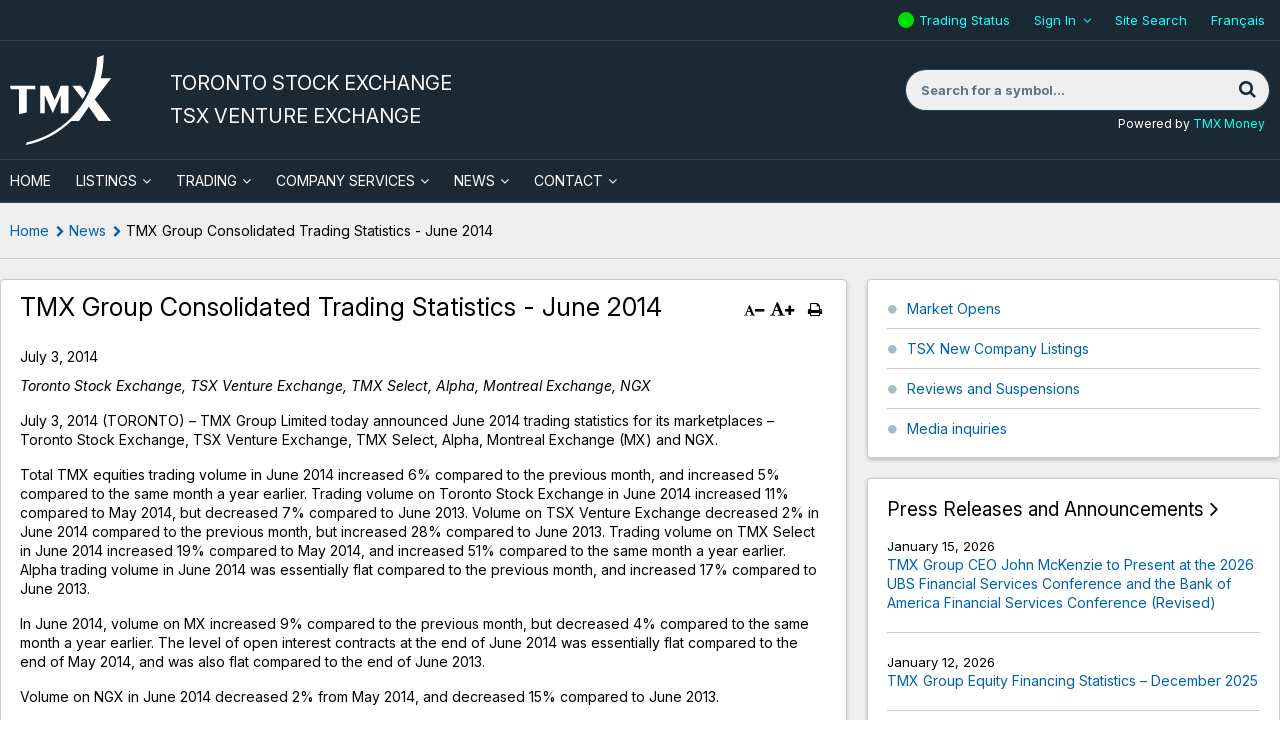

--- FILE ---
content_type: text/html; charset=UTF-8
request_url: https://www.tsx.com/en/news?id=151&year=2014&month=7
body_size: 12292
content:
<!DOCTYPE html>
<html class="no-js" xmlns="http://www.w3.org/1999/xhtml" lang="en" xmlns:og="http://opengraphprotocol.org/schema/" xmlns:fb="http://www.facebook.com/2008/fbml">
<head>
<meta charset="utf-8"/>
<title>TMX TSX | TSXV | News | TMX Group Consolidated Trading Statistics - June 2014</title>
<meta name="viewport" content="user-scalable=yes, initial-scale=1, minimum-scale=1, maximum-scale=3, width=device-width"/>
<meta name="revisit-after" content="1 day"/>
<meta name="geo.placename" content="Canada"/>
<meta name="geo.region" content="Toronto"/>
<link rel="canonical" href="https://www.tsx.com/en/news"/>
<meta name="apple-mobile-web-app-capable" content="yes"/>
<meta name="apple-mobile-web-app-status-bar-style" content="black"/>
<link rel="apple-touch-icon" href="/assets/application/img/touch-icon-iphone.1718215393.png"/>
<link rel="apple-touch-icon" sizes="72x72" href="/assets/application/img/touch-icon-ipad.1718215393.png"/>
<link rel="apple-touch-icon" sizes="114x114" href="/assets/application/img/touch-icon-iphone4.1718215393.png"/>
<link rel="apple-touch-icon-precomposed" href="/assets/application/img/touch-icon-android.1718215393.png"/>
<link rel="icon" href="/favicon.ico" type="image/x-icon"/>
<link rel="shortcut icon" href="/favicon.ico" type="image/x-icon"/>
<script>(function(w,d,s,l,i){w[l]=w[l]||[];w[l].push({'gtm.start':
new Date().getTime(),event:'gtm.js'});var f=d.getElementsByTagName(s)[0],
j=d.createElement(s),dl=l!='dataLayer'?'&l='+l:'';j.async=true;j.src=
'https://www.googletagmanager.com/gtm.js?id='+i+dl;f.parentNode.insertBefore(j,f);
})(window,document,'script','dataLayer','GTM-MZJS9J8');</script>
<script defer id="cookieyes" type="text/javascript" src="https://cdn-cookieyes.com/client_data/aaef49d96429078d7fb3f7c6/script.js"></script>
<link rel="profile" href="http://microformats.org/profile/hcalendar"/>
<link rel="preconnect" href="https://fonts.googleapis.com">
<link rel="preconnect" href="https://fonts.gstatic.com" crossorigin>
<link href="https://fonts.googleapis.com/css2?family=Inter:ital,opsz,wght@0,14..32,100..900;1,14..32,100..900&display=swap" rel="stylesheet">
<style>
        .qmod-symbol {
            margin-right: 0.5em;
        }

        .fee-schedule table thead tr th {
            background: #1b2935 !important;
            color: #ffffff !important;
        }

        .fee-schedule .twrap {
            margin: 0 !important;
        }
    </style>
<link rel="stylesheet" type="text/css" href="/assets/application/css/style.1761950993.min.css" media="all"/>
<script src="https://7867ffbbe876435a846fe0266e167d23.js.ubembed.com" async></script>
<script>
(function(h,o,t,j,a,r){
h.hj=h.hj||function(){(h.hj.q=h.hj.q||[]).push(arguments)};
h._hjSettings={hjid:1573769,hjsv:6};
a=o.getElementsByTagName('head')[0];
r=o.createElement('script');r.async=1;
r.src=t+h._hjSettings.hjid+j+h._hjSettings.hjsv;
a.appendChild(r);
})(window,document,'https://static.hotjar.com/c/hotjar-','.js?sv=');

_linkedin_partner_id = "233082";
window._linkedin_data_partner_ids = window._linkedin_data_partner_ids || [];
window._linkedin_data_partner_ids.push(_linkedin_partner_id);

(function(l) {
if (!l){window.lintrk = function(a,b){window.lintrk.q.push([a,b])};
window.lintrk.q=[]}
var s = document.getElementsByTagName("script")[0];
var b = document.createElement("script");
b.type = "text/javascript";b.async = true;
b.src = "https://snap.licdn.com/li.lms-analytics/insight.min.js";
s.parentNode.insertBefore(b, s);})(window.lintrk);
</script>
<script type="application/ld+json">
{ "@context" : "https://schema.org",
    "@type" : "Organization",
    "name" : "TMX Group",
    "url" : " https://www.tsx.com/",
    "sameAs" : [ "https://www.facebook.com/thetmxgroup",
        "https://www.twitter.com/tmxgroup",
        "https://www.linkedin.com/company/1432702",
        "https://www.youtube.com/user/tmxgroup"]
}
</script>
</head>
<body class="en news" id="page-id-5">
<noscript><iframe src="https://www.googletagmanager.com/ns.html?id=GTM-MZJS9J8" height="0" width="0" style="display:none;visibility:hidden" title="google manager"></iframe></noscript>
<noscript><img height="1" width="1" style="display:none;" alt="" src="https://px.ads.linkedin.com/collect/?pid=233082&fmt=gif"/></noscript>
<div id="container-overall" class="container-overall">
<div class="mp-pusher" id="mp-pusher">
<nav id="mp-menu" class="mp-menu" aria-hidden="true">
<div class="mp-level">
<div class="menu-close"><a href="#" id="close_button"><img src="/assets/application/img/close-menu.1718215392.png" alt="X" aria-label="Close Menu"/></a></div>
<ul>
<li id="mmenu0-home"><a href="/en" class="home_link">Home</a></li>
<li id="mmenu0-2" class="has-children">
<a href="#">Listings</a>
<div class="mp-level">
<div class="mp-back" tabindex="0">Listings</div>
<ul>
<li id="mmenu1-2"><a href="/en/listings">Listings</a></li>
<li id="mmenu1-59" class="has-children">
<a href="#">Listing With Us</a>
<div class="mp-level">
<div class="mp-back" tabindex="0">Listing With Us</div>
<ul>
<li id="mmenu2-59"><a href="/en/listings/listing-with-us">Listing With Us</a></li>
<li id="mmenu2-60"><a href="/en/listings/listing-with-us/listing-guides">Listing Guides</a></li>
<li id="mmenu2-77" class="has-children">
<a href="#">Sector and Product Profiles</a>
<div class="mp-level">
<div class="mp-back" tabindex="0">Sector and Product Profiles</div>
<ul>
<li id="mmenu3-77"><a href="/en/listings/listing-with-us/sector-and-product-profiles">Sector and Product Profiles</a></li>
<li id="mmenu3-714"><a href="/en/listings/listing-with-us/sector-and-product-profiles/latin-america">Latin America</a></li>
<li id="mmenu3-716"><a href="/en/listings/listing-with-us/sector-and-product-profiles/latin-america-portuguese">Latin America - Portuguese</a></li>
<li id="mmenu3-97"><a href="/en/listings/listing-with-us/sector-and-product-profiles/technology">Technology</a></li>
<li id="mmenu3-98"><a href="/en/listings/listing-with-us/sector-and-product-profiles/diversified-industries">Diversified Industries</a></li>
<li id="mmenu3-100"><a href="/en/listings/listing-with-us/sector-and-product-profiles/real-estate">Real Estate</a></li>
<li id="mmenu3-101"><a href="/en/listings/listing-with-us/sector-and-product-profiles/united-states">United States</a></li>
<li id="mmenu3-246"><a href="/en/listings/listing-with-us/sector-and-product-profiles/international">International</a></li>
<li id="mmenu3-102"><a href="/en/listings/listing-with-us/sector-and-product-profiles/exchange-traded-funds">Exchange Traded Funds</a></li>
<li id="mmenu3-204"><a href="/en/listings/listing-with-us/sector-and-product-profiles/closed-end-funds">Closed-End Funds</a></li>
<li id="mmenu3-205"><a href="/en/listings/listing-with-us/sector-and-product-profiles/structured-notes">Structured Notes</a></li>
<li id="mmenu3-94"><a href="/en/listings/listing-with-us/sector-and-product-profiles/clean-technology">Clean Technology</a></li>
<li id="mmenu3-99"><a href="/en/listings/listing-with-us/sector-and-product-profiles/life-sciences">Life Sciences</a></li>
</ul>
</div>
</li>
<li id="mmenu2-200"><a href="/en/listings/listing-with-us/listed-company-directory">Listed Company Directory</a></li>
</ul>
</div>
</li>
<li id="mmenu1-259" class="has-children">
<a href="#">TSX & TSXV Issuer Resources</a>
<div class="mp-level">
<div class="mp-back" tabindex="0">TSX & TSXV Issuer Resources</div>
<ul>
<li id="mmenu2-259"><a href="/en/listings/tsx-and-tsxv-issuer-resources">TSX &amp; TSXV Issuer Resources</a></li>
<li id="mmenu2-105" class="has-children">
<a href="#">TSX Issuer Resources</a>
<div class="mp-level">
<div class="mp-back" tabindex="0">TSX Issuer Resources</div>
<ul>
<li id="mmenu3-105"><a href="/en/listings/tsx-and-tsxv-issuer-resources/tsx-issuer-resources">TSX Issuer Resources</a></li>
<li id="mmenu3-106"><a href="https://decisia.lexum.com/tsx/en/nav.do" class="blank&#x20;external" target="_blank">TSX Company Manual</a></li>
<li id="mmenu3-128"><a href="https://decisia.lexum.com/tsx/sn/en/nav_date.do" class="blank&#x20;external" target="_blank">Staff Notices</a></li>
<li id="mmenu3-726"><a href="/en/listings/tsx-and-tsxv-issuer-resources/tmx-linx-exchange-submission-portal">TMX Linx</a></li>
<li id="mmenu3-774"><a href="https://www.tsx.com/ebooks/en/part-three-requirements/" class="blank&#x20;external" target="_blank">TSX Guide to Original Listings Requirements</a></li>
<li id="mmenu3-109"><a href="/en/listings/tsx-and-tsxv-issuer-resources/tsx-issuer-resources/corporate-governance">Corporate Governance</a></li>
<li id="mmenu3-110"><a href="/en/listings/tsx-and-tsxv-issuer-resources/tsx-issuer-resources/disclosure-requirements">Disclosure Requirements</a></li>
<li id="mmenu3-111"><a href="/en/listings/tsx-and-tsxv-issuer-resources/tsx-issuer-resources/declaring-dividends-or-distributions">Declaring Dividends or Distributions</a></li>
<li id="mmenu3-112"><a href="/en/listings/tsx-and-tsxv-issuer-resources/tsx-issuer-resources/issuer-fees">Issuer Fees</a></li>
<li id="mmenu3-113"><a href="/en/listings/tsx-and-tsxv-issuer-resources/tsx-issuer-resources/sp-tsx-index-eligibility">S&amp;P/TSX Index Eligibility</a></li>
<li id="mmenu3-114"><a href="/en/listings/tsx-and-tsxv-issuer-resources/tsx-issuer-resources/third-party-contacts">Third Party Contacts</a></li>
<li id="mmenu3-766"><a href="/en/listings/tsx-and-tsxv-issuer-resources/tsx-issuer-resources/tmx-door">TMX DOOR</a></li>
</ul>
</div>
</li>
<li id="mmenu2-115" class="has-children">
<a href="#">TSX Venture Exchange Issuer Resources</a>
<div class="mp-level">
<div class="mp-back" tabindex="0">TSX Venture Exchange Issuer Resources</div>
<ul>
<li id="mmenu3-115"><a href="/en/listings/tsx-and-tsxv-issuer-resources/tsx-venture-exchange-issuer-resources">TSX Venture Exchange Issuer Resources</a></li>
<li id="mmenu3-116"><a href="/en/listings/tsx-and-tsxv-issuer-resources/tsx-venture-exchange-issuer-resources/tsx-venture-exchange-corporate-finance-manual">TSX Venture Exchange Corporate Finance Manual</a></li>
<li id="mmenu3-125"><a href="/en/listings/tsx-and-tsxv-issuer-resources/tsx-venture-exchange-issuer-resources/publications">Publications</a></li>
<li id="mmenu3-123"><a href="http://apps.tmx.com/en/nex/index.html" class="blank&#x20;external" target="_blank">NEX</a></li>
<li id="mmenu3-260"><a href="https://www.tmx.com/TSXVenture/TSXVentureHttpController?GetPage=LcdbSearch" class="blank&#x20;external" target="_blank">Info TSX Venture</a></li>
<li id="mmenu3-291"><a href="/en/listings/tsx-and-tsxv-issuer-resources/tsx-venture-exchange-issuer-resources/tsx-venture-exchange-market-information">TSX Venture Exchange Market Information</a></li>
<li id="mmenu3-126"><a href="/en/listings/tsx-and-tsxv-issuer-resources/tsx-venture-exchange-issuer-resources/graduation-to-toronto-stock-exchange">Graduation to Toronto Stock Exchange</a></li>
<li id="mmenu3-122"><a href="/en/listings/tsx-and-tsxv-issuer-resources/tsx-venture-exchange-issuer-resources/sandp-tsx-venture-index-eligibility">S&amp;P/TSX Venture Index Eligibility</a></li>
<li id="mmenu3-127"><a href="/en/listings/tsx-and-tsxv-issuer-resources/tsx-venture-exchange-issuer-resources/third-party-contacts">Third Party Contacts</a></li>
<li id="mmenu3-124"><a href="/en/listings/tsx-and-tsxv-issuer-resources/tsx-venture-exchange-issuer-resources/advisory-committees">Advisory Committees</a></li>
<li id="mmenu3-743"><a href="/en/listings/tsx-and-tsxv-issuer-resources/tsx-venture-exchange-issuer-resources/tsxv-passport">TSXV Passport</a></li>
<li id="mmenu3-759"><a href="/en/listings/tsx-and-tsxv-issuer-resources/tsx-venture-exchange-issuer-resources/tsxv-sandbox">TSXV Sandbox</a></li>
</ul>
</div>
</li>
<li id="mmenu2-717"><a href="/en/listings/tsx-and-tsxv-issuer-resources/tmx-linx-exchange-submission-portal">TMX LINX: Exchange Submission Portal</a></li>
<li id="mmenu2-690"><a href="/en/company-services/learning-academy?lang=en">Learning Academy</a></li>
<li id="mmenu2-691"><a href="/en/company-services/learning-academy/esg-101">ESG 101</a></li>
<li id="mmenu2-323"><a href="/en/c-suite">View from the C-Suite</a></li>
<li id="mmenu2-767"><a href="/door/">TMX DOOR</a></li>
</ul>
</div>
</li>
<li id="mmenu1-199"><a href="/en/contact/private-company-reps">Contact Us</a></li>
<li id="mmenu1-202" class="has-children">
<a href="#">Current Market Statistics</a>
<div class="mp-level">
<div class="mp-back" tabindex="0">Current Market Statistics</div>
<ul>
<li id="mmenu2-202"><a href="/en/listings/current-market-statistics">Current Market Statistics</a></li>
<li id="mmenu2-86"><a href="/en/listings/current-market-statistics/subscribe">Subscribe</a></li>
<li id="mmenu2-203"><a href="/en/listings/current-market-statistics/mig-archives">MiG Archives</a></li>
<li id="mmenu2-739"><a href="/en/listings/current-market-statistics">Current Market Statistics</a></li>
</ul>
</div>
</li>
</ul>
</div>
</li>
<li id="mmenu0-3" class="has-children">
<a href="#">Trading</a>
<div class="mp-level">
<div class="mp-back" tabindex="0">Trading</div>
<ul>
<li id="mmenu1-3"><a href="/en/trading">Trading</a></li>
<li id="mmenu1-14" class="has-children">
<a href="#">Toronto Stock Exchange</a>
<div class="mp-level">
<div class="mp-back" tabindex="0">Toronto Stock Exchange</div>
<ul>
<li id="mmenu2-14"><a href="/en/trading/toronto-stock-exchange">Toronto Stock Exchange</a></li>
<li id="mmenu2-248" class="has-children">
<a href="#">Order Types & Features</a>
<div class="mp-level">
<div class="mp-back" tabindex="0">Order Types & Features</div>
<ul>
<li id="mmenu3-248"><a href="/en/trading/toronto-stock-exchange/order-types-and-features/order-types">Order Types &amp; Features</a></li>
<li id="mmenu3-23"><a href="/en/trading/toronto-stock-exchange/order-types-and-features/order-types">Order Types</a></li>
<li id="mmenu3-132"><a href="/en/trading/toronto-stock-exchange/order-types-and-features/market-on-close">Market on Close</a></li>
<li id="mmenu3-22"><a href="/en/trading/toronto-stock-exchange/order-types-and-features/market-on-open">Market on Open</a></li>
<li id="mmenu3-142"><a href="/en/trading/toronto-stock-exchange/order-types-and-features/cross-facilities">Cross Facilities</a></li>
<li id="mmenu3-611"><a href="/en/trading/toronto-stock-exchange/order-types-and-features/mgf-facility">MGF Facility</a></li>
<li id="mmenu3-222"><a href="/en/trading/toronto-stock-exchange/order-types-and-features/cancel-on-disconnect">Cancel on Disconnect</a></li>
<li id="mmenu3-206"><a href="/en/trading/toronto-stock-exchange/order-types-and-features/drop-copy">Drop Copy</a></li>
</ul>
</div>
</li>
<li id="mmenu2-25" class="has-children">
<a href="#">Trading Rules & Regulations</a>
<div class="mp-level">
<div class="mp-back" tabindex="0">Trading Rules & Regulations</div>
<ul>
<li id="mmenu3-25"><a href="/en/trading/toronto-stock-exchange/trading-rules-and-regulations">Trading Rules &amp; Regulations</a></li>
<li id="mmenu3-213"><a href="/en/trading/toronto-stock-exchange/trading-rules-and-regulations/market-regulation">Market Regulation</a></li>
<li id="mmenu3-137"><a href="/en/trading/toronto-stock-exchange/trading-rules-and-regulations/proposed-and-recent-changes">Proposed &amp; Recent Changes</a></li>
<li id="mmenu3-214"><a href="/en/trading/toronto-stock-exchange/trading-rules-and-regulations/erroneous-trade-and-trade-amendment-policy">Erroneous Trade &amp; Trade Amendment Policy</a></li>
<li id="mmenu3-215"><a href="/en/trading/toronto-stock-exchange/trading-rules-and-regulations/direct-electronic-access">Direct Electronic Access</a></li>
<li id="mmenu3-496"><a href="https://www.tmx.com/en/tmx-group/regulatory-policies/toronto-stock-exchange-regulatory-policies-and-procedures?lang=en" class="blank&#x20;external" target="_blank">Regulatory Policies and Procedures</a></li>
<li id="mmenu3-770"><a href="/en/trading/toronto-stock-exchange/trading-rules-and-regulations/marketplace-thresholds">TSX/TSXV Marketplace Thresholds</a></li>
</ul>
</div>
</li>
<li id="mmenu2-24" class="has-children">
<a href="#">Fee Schedule</a>
<div class="mp-level">
<div class="mp-back" tabindex="0">Fee Schedule</div>
<ul>
<li id="mmenu3-24"><a href="/en/trading/toronto-stock-exchange/fee-schedule">Fee Schedule</a></li>
<li id="mmenu3-692"><a href="/en/trading/toronto-stock-exchange/fee-schedule/tmx-listed-securities-available-for-trading-in-us-currency">TMX Listed Securities Available for Trading in US Currency</a></li>
</ul>
</div>
</li>
<li id="mmenu2-238"><a href="/en/trading/accessing-our-markets/member-firm-directory?l=A">Member Firms</a></li>
<li id="mmenu2-45" class="has-children">
<a href="#">Trading Notices</a>
<div class="mp-level">
<div class="mp-back" tabindex="0">Trading Notices</div>
<ul>
<li id="mmenu3-45"><a href="/en/trading/toronto-stock-exchange/trading-notices?year=2026">Trading Notices</a></li>
<li id="mmenu3-596"><a href="/en/trading/toronto-stock-exchange/trading-notices/archives-equities-trading-notices">Archives - Equities Trading Notices</a></li>
<li id="mmenu3-646"><a href="/en/trading/toronto-stock-exchange/trading-notices/archives-operational-notices">Archives - Operational Notices</a></li>
<li id="mmenu3-648"><a href="/en/trading/toronto-stock-exchange/trading-notices/archives-production-alerts">Archives - Production Alerts</a></li>
<li id="mmenu3-650"><a href="/en/trading/toronto-stock-exchange/trading-notices/archives-product-announcements">Archives - Product Announcements</a></li>
<li id="mmenu3-756"><a href="/en/trading/toronto-stock-exchange/trading-notices/2023-archive">2023 Archive</a></li>
<li id="mmenu3-764"><a href="/en/trading/toronto-stock-exchange/trading-notices/2024-archive">2024 Archive</a></li>
<li id="mmenu3-775"><a href="/en/trading/toronto-stock-exchange/trading-notices/2025-archive">2025 Archive</a></li>
</ul>
</div>
</li>
</ul>
</div>
</li>
<li id="mmenu1-15" class="has-children">
<a href="#">TSX Venture Exchange</a>
<div class="mp-level">
<div class="mp-back" tabindex="0">TSX Venture Exchange</div>
<ul>
<li id="mmenu2-15"><a href="/en/trading/tsx-venture-exchange">TSX Venture Exchange</a></li>
<li id="mmenu2-249" class="has-children">
<a href="#">Order Types & Features</a>
<div class="mp-level">
<div class="mp-back" tabindex="0">Order Types & Features</div>
<ul>
<li id="mmenu3-249"><a href="/en/trading/tsx-venture-exchange/order-types-and-features/order-types">Order Types &amp; Features</a></li>
<li id="mmenu3-28"><a href="/en/trading/tsx-venture-exchange/order-types-and-features/order-types">Order Types</a></li>
<li id="mmenu3-27"><a href="/en/trading/tsx-venture-exchange/order-types-and-features/market-on-close">Market on Close</a></li>
<li id="mmenu3-141"><a href="/en/trading/toronto-stock-exchange/order-types-and-features/market-on-open">Market on Open</a></li>
<li id="mmenu3-143"><a href="/en/trading/tsx-venture-exchange/order-types-and-features/cross-facilities">Cross Facilities</a></li>
<li id="mmenu3-55"><a href="/en/trading/toronto-stock-exchange/order-types-and-features/cancel-on-disconnect">Cancel on Disconnect</a></li>
<li id="mmenu3-250"><a href="/en/trading/toronto-stock-exchange/order-types-and-features/attribution-choices">Attribution Choices</a></li>
<li id="mmenu3-251"><a href="/en/trading/toronto-stock-exchange/order-types-and-features/drop-copy">Drop Copy</a></li>
</ul>
</div>
</li>
<li id="mmenu2-30" class="has-children">
<a href="#">Trading Rules & Regulations</a>
<div class="mp-level">
<div class="mp-back" tabindex="0">Trading Rules & Regulations</div>
<ul>
<li id="mmenu3-30"><a href="/en/trading/tsx-venture-exchange/trading-rules-and-regulations">Trading Rules &amp; Regulations</a></li>
<li id="mmenu3-219"><a href="/en/trading/toronto-stock-exchange/trading-rules-and-regulations/market-regulation">Market Regulation</a></li>
<li id="mmenu3-218"><a href="/en/trading/toronto-stock-exchange/trading-rules-and-regulations/erroneous-trade-and-trade-amendment-policy">Erroneous Trade &amp; Trade Amendment Policy</a></li>
<li id="mmenu3-220"><a href="/en/trading/toronto-stock-exchange/trading-rules-and-regulations/direct-electronic-access">Direct Electronic Access</a></li>
<li id="mmenu3-497"><a href="https://www.tmx.com/en/tmx-group/regulatory-policies/tsx-venture-exchange-regulatory-policies-and-procedures?lang=en" class="blank&#x20;external" target="_blank">Regulatory Policies and Procedures</a></li>
<li id="mmenu3-772"><a href="/en/trading/toronto-stock-exchange/trading-rules-and-regulations/marketplace-thresholds">TSX/TSXV Marketplace Thresholds</a></li>
</ul>
</div>
</li>
<li id="mmenu2-29"><a href="/en/trading/tsx-venture-exchange/fee-schedule">Fee Schedule</a></li>
<li id="mmenu2-240"><a href="/en/trading/accessing-our-markets/member-firm-directory?l=A">Member Firms</a></li>
<li id="mmenu2-241"><a href="/en/trading/toronto-stock-exchange/trading-notices?year=2026">Trading Notices</a></li>
</ul>
</div>
</li>
<li id="mmenu1-17" class="has-children">
<a href="#">TSX Alpha Exchange</a>
<div class="mp-level">
<div class="mp-back" tabindex="0">TSX Alpha Exchange</div>
<ul>
<li id="mmenu2-17"><a href="/en/trading/tsx-alpha-exchange">TSX Alpha Exchange</a></li>
<li id="mmenu2-252" class="has-children">
<a href="#">Order Types & Features</a>
<div class="mp-level">
<div class="mp-back" tabindex="0">Order Types & Features</div>
<ul>
<li id="mmenu3-252"><a href="/en/trading/tsx-alpha-exchange/order-types-and-features/order-types">Order Types &amp; Features</a></li>
<li id="mmenu3-37"><a href="/en/trading/tsx-alpha-exchange/order-types-and-features/order-types">Order Types</a></li>
<li id="mmenu3-35"><a href="/en/trading/tsx-alpha-exchange/order-types-and-features/pre-open">Pre-Open</a></li>
<li id="mmenu3-56"><a href="/en/trading/tsx-alpha-exchange/order-types-and-features/cross-facilities">Cross Facilities</a></li>
<li id="mmenu3-407"><a href="/en/trading/tsx-alpha-exchange/order-types-and-features/order-processing-delay">Order Processing Delay</a></li>
<li id="mmenu3-40"><a href="/en/trading/tsx-alpha-exchange/order-types-and-features/odd-lot-dealer-program">Odd Lot Dealer Program</a></li>
</ul>
</div>
</li>
<li id="mmenu2-39" class="has-children">
<a href="#">Trading Rules & Regulations</a>
<div class="mp-level">
<div class="mp-back" tabindex="0">Trading Rules & Regulations</div>
<ul>
<li id="mmenu3-39"><a href="/en/trading/tsx-alpha-exchange/trading-rules-and-regulations">Trading Rules &amp; Regulations</a></li>
<li id="mmenu3-228"><a href="/en/resource/1069" target="_blank" class="blank&#x20;external">Trading Policy</a></li>
<li id="mmenu3-229"><a href="/en/trading/tsx-alpha-exchange/trading-rules-and-regulations/proposed-and-recent-changes">Proposed &amp; Recent Changes</a></li>
<li id="mmenu3-230"><a href="/en/trading/toronto-stock-exchange/trading-rules-and-regulations/direct-electronic-access">Direct Electronic Access</a></li>
<li id="mmenu3-498"><a href="https://www.tmx.com/en/tmx-group/regulatory-policies/tsx-alpha-exchange-regulatory-policies-and-procedures?lang=en" class="blank&#x20;external" target="_blank">Regulatory Policies and Procedures</a></li>
<li id="mmenu3-771"><a href="/en/trading/toronto-stock-exchange/trading-rules-and-regulations/marketplace-thresholds">TSX/TSXV Marketplace Thresholds</a></li>
</ul>
</div>
</li>
<li id="mmenu2-38"><a href="/en/trading/tsx-alpha-exchange/fee-schedule">Fee Schedule</a></li>
<li id="mmenu2-244"><a href="/en/trading/accessing-our-markets/member-firm-directory?l=A">Member Firms</a></li>
<li id="mmenu2-245"><a href="/en/trading/toronto-stock-exchange/trading-notices?year=2026">Trading Notices</a></li>
<li id="mmenu2-287"><a href="https://www.tmx.com/en/investor-relations/corporate-information/board-of-directors?lang=en" class="blank&#x20;external" target="_blank">Board of Directors</a></li>
</ul>
</div>
</li>
<li id="mmenu1-20" class="has-children">
<a href="#">Products & Services</a>
<div class="mp-level">
<div class="mp-back" tabindex="0">Products & Services</div>
<ul>
<li id="mmenu2-20"><a href="/en/trading/products-and-services">Products &amp; Services</a></li>
<li id="mmenu2-389"><a href="/en/trading/products-and-services/universal-test-symbols">Universal Test Symbols</a></li>
<li id="mmenu2-50" class="has-children">
<a href="#">TMX Quantum XA</a>
<div class="mp-level">
<div class="mp-back" tabindex="0">TMX Quantum XA</div>
<ul>
<li id="mmenu3-50"><a href="/en/trading/products-and-services/tmx-quantum-xa">TMX Quantum XA</a></li>
<li id="mmenu3-256"><a href="/en/trading/products-and-services/tmx-quantum-xa/tmx-quantum-xa-news-and-product-information">TMX Quantum XA News and Product Information</a></li>
</ul>
</div>
</li>
<li id="mmenu2-53"><a href="/en/trading/products-and-services/tsx-compliance-alerts-reporting-system-cars">TSX Compliance Alerts Reporting System (CARS)</a></li>
<li id="mmenu2-253"><a href="/en/trading/products-and-services/cancel-on-disconnect">Cancel on Disconnect</a></li>
<li id="mmenu2-254"><a href="https://www.tmxinfoservices.com/tmx-datalinx/products-and-services/co-location-services?lang=en" class="blank&#x20;external" target="_blank">Co-Location Services</a></li>
<li id="mmenu2-728"><a href="https://www.tmx.com/tmx-axis?lang=en" class="blank&#x20;external" target="_blank">TMX AXIS</a></li>
</ul>
</div>
</li>
<li id="mmenu1-19" class="has-children">
<a href="#">Accessing our Markets</a>
<div class="mp-level">
<div class="mp-back" tabindex="0">Accessing our Markets</div>
<ul>
<li id="mmenu2-19"><a href="/en/trading/accessing-our-markets">Accessing our Markets</a></li>
<li id="mmenu2-44"><a href="/en/trading/accessing-our-markets/becoming-a-member">Becoming a Member</a></li>
<li id="mmenu2-46"><a href="/en/trading/accessing-our-markets/member-firm-directory">Member Firm Directory</a></li>
<li id="mmenu2-49"><a href="/en/trading/accessing-our-markets/direct-electronic-access">Direct Electronic Access</a></li>
<li id="mmenu2-48"><a href="https://www.tmxwebstore.com" class="blank&#x20;external" target="_blank">Specifications and Agreements</a></li>
<li id="mmenu2-255"><a href="/en/trading/accessing-our-markets/market-access">Market Access</a></li>
</ul>
</div>
</li>
<li id="mmenu1-18" class="has-children">
<a href="#">Market Data & Statistics</a>
<div class="mp-level">
<div class="mp-back" tabindex="0">Market Data & Statistics</div>
<ul>
<li id="mmenu2-18"><a href="/en/trading/market-data-and-statistics">Market Data &amp; Statistics</a></li>
<li id="mmenu2-41"><a href="http://www.tmxinfoservices.com/tmx-datalinx/products-and-services/real-time-data" class="blank&#x20;external" target="_blank">Market Data</a></li>
<li id="mmenu2-47" class="has-children">
<a href="#">Market Statistics & Reports</a>
<div class="mp-level">
<div class="mp-back" tabindex="0">Market Statistics & Reports</div>
<ul>
<li id="mmenu3-47"><a href="/en/trading/market-data-and-statistics/market-statistics-and-reports">Market Statistics &amp; Reports</a></li>
<li id="mmenu3-208"><a href="https://money.tmx.com/en/canadian-markets" class="blank&#x20;external" target="_blank">Canadian Market Summary</a></li>
<li id="mmenu3-234"><a href="/en/trading/market-data-and-statistics/market-statistics-and-reports/interlisted-companies">Interlisted Companies</a></li>
<li id="mmenu3-262"><a href="/en/trading/market-data-and-statistics/market-statistics-and-reports/daily-trading-reports">Daily Trading Reports</a></li>
<li id="mmenu3-693"><a href="/en/trading/market-data-and-statistics/market-statistics-and-reports/anonymous-trading-by-symbol">Anonymous Trading By Symbol</a></li>
<li id="mmenu3-694"><a href="/en/trading/market-data-and-statistics/market-statistics-and-reports/block-trade-summaries">Block Trade Summaries</a></li>
<li id="mmenu3-695"><a href="/en/trading/market-data-and-statistics/market-statistics-and-reports/trading-list-leaders">Trading List Leaders</a></li>
<li id="mmenu3-702"><a href="/en/trading/market-data-and-statistics/market-statistics-and-reports/tsx-buy-ins">TSX Buy-Ins</a></li>
<li id="mmenu3-703"><a href="/en/trading/market-data-and-statistics/market-statistics-and-reports/mbf-session">MBF Session</a></li>
<li id="mmenu3-696"><a href="/en/trading/market-data-and-statistics/market-statistics-and-reports/tsx-tsxv-intraday-trading-statistics">TSX/TSXV Intraday Trading Statistics</a></li>
<li id="mmenu3-698"><a href="/en/trading/market-data-and-statistics/market-statistics-and-reports/tsx-tsxv-moc-trading-volumes">TSX/TSXV MOC Trading Volumes</a></li>
<li id="mmenu3-697"><a href="/en/trading/market-data-and-statistics/market-statistics-and-reports/tsx-tsxv-moc-eligible-stocks">TSX/TSXV MOC Eligible Stocks</a></li>
<li id="mmenu3-233"><a href="/en/trading/market-data-and-statistics/market-statistics-and-reports/moc-imbalances">MOC Imbalances</a></li>
<li id="mmenu3-266"><a href="/en/trading/market-data-and-statistics/market-statistics-and-reports/tsx-alpha-exchange">TSX Alpha Exchange</a></li>
</ul>
</div>
</li>
</ul>
</div>
</li>
<li id="mmenu1-21" class="has-children">
<a href="#">Calendars & Trading Hours</a>
<div class="mp-level">
<div class="mp-back" tabindex="0">Calendars & Trading Hours</div>
<ul>
<li id="mmenu2-21"><a href="/en/trading/calendars-and-trading-hours">Calendars &amp; Trading Hours</a></li>
<li id="mmenu2-57"><a href="/en/trading/calendars-and-trading-hours/calendar">Calendar</a></li>
<li id="mmenu2-58"><a href="/en/trading/calendars-and-trading-hours/trading-hours">Trading Hours</a></li>
</ul>
</div>
</li>
<li id="mmenu1-164"><a href="/en/trading/contact-us">Contact Us</a></li>
</ul>
</div>
</li>
<li id="mmenu0-4" class="has-children">
<a href="#">Company Services</a>
<div class="mp-level">
<div class="mp-back" tabindex="0">Company Services</div>
<ul>
<li id="mmenu1-4"><a href="/en/company-services">Company Services</a></li>
<li id="mmenu1-6" class="has-children">
<a href="#">Understanding your Stock’s Trading</a>
<div class="mp-level">
<div class="mp-back" tabindex="0">Understanding your Stock’s Trading</div>
<ul>
<li id="mmenu2-6"><a href="/en/company-services/understanding-your-stock-s-trading">Understanding your Stock’s Trading</a></li>
<li id="mmenu2-11"><a href="/en/company-services/understanding-your-stock-s-trading/market-and-trading-data">Market &amp; Trading Data</a></li>
<li id="mmenu2-12"><a href="/en/company-services/understanding-your-stock-s-trading/anonymous-trading-activity">Anonymous Trading Activity</a></li>
<li id="mmenu2-83"><a href="/en/company-services/understanding-your-stock-s-trading/market-makers">Market Makers</a></li>
<li id="mmenu2-495"><a href="/en/company-services/understanding-your-stock-s-trading/odd-lot-dealers">Odd Lot Dealers</a></li>
</ul>
</div>
</li>
<li id="mmenu1-85" class="has-children">
<a href="#">Targeting the Investment Community</a>
<div class="mp-level">
<div class="mp-back" tabindex="0">Targeting the Investment Community</div>
<ul>
<li id="mmenu2-85"><a href="/en/company-services/targeting-the-investment-community">Targeting the Investment Community</a></li>
<li id="mmenu2-761"><a href="https://www.newsfilecorp.com" class="blank&#x20;external" target="_blank">Newswire &amp; Filing Solution</a></li>
<li id="mmenu2-719"><a href="/en/company-services/targeting-the-investment-community/corporate-access">Corporate Access</a></li>
<li id="mmenu2-514"><a href="/en/company-services/targeting-the-investment-community/enhanced-shareholder-and-ir-solutions">Enhanced Shareholder and IR Solutions</a></li>
</ul>
</div>
</li>
<li id="mmenu1-8" class="has-children">
<a href="#">Building your Company Profile</a>
<div class="mp-level">
<div class="mp-back" tabindex="0">Building your Company Profile</div>
<ul>
<li id="mmenu2-8"><a href="/en/company-services/building-your-company-profile">Building your Company Profile</a></li>
<li id="mmenu2-173"><a href="/en/company-services/building-your-company-profile/market-open-ceremony">Market Open Ceremony</a></li>
<li id="mmenu2-175"><a href="/en/c-suite">C-Suite Video Interviews</a></li>
<li id="mmenu2-720"><a href="/en/company-services/learning-academy/esg-101">ESG 101</a></li>
<li id="mmenu2-172"><a href="/en/company-services/building-your-company-profile/stock-quotes-for-ir-web-site">Stock Quotes for IR Web Site</a></li>
<li id="mmenu2-174"><a href="/en/company-services/building-your-company-profile/listed-on-logo">Listed on Logo</a></li>
<li id="mmenu2-169"><a href="https://marketcentre.tmx.com" class="blank&#x20;external" target="_blank">Hosting at the Exchange</a></li>
</ul>
</div>
</li>
<li id="mmenu1-10" class="has-children">
<a href="#">Managing your Business</a>
<div class="mp-level">
<div class="mp-back" tabindex="0">Managing your Business</div>
<ul>
<li id="mmenu2-10"><a href="/en/company-services/managing-your-business">Managing your Business</a></li>
<li id="mmenu2-78"><a href="https://www.tsxtrust.com/issuer-and-investor-services/transfer-agent-services?lang=en" class="blank&#x20;external" target="_blank">Transfer Agent</a></li>
<li id="mmenu2-79"><a href="http://www.tsxtrust.com/services/corporate-trust-services?lang=en" class="blank&#x20;external" target="_blank">Corporate Trust Services</a></li>
<li id="mmenu2-723"><a href="https://www.tsxtrust.com/proxy-services/corporate-governance?lang=en" class="blank&#x20;external" target="_blank">Governance Solutions</a></li>
<li id="mmenu2-733"><a href="https://www.tsxtrust.com/issuer-and-investor-services/meeting-services/virtual-meetings" class="blank&#x20;external" target="_blank">Virtual Meeting Tool</a></li>
<li id="mmenu2-734"><a href="https://www.tsxtrust.com/issuer-and-investor-services/meeting-services#printing" class="blank&#x20;external" target="_blank">Printing Services</a></li>
<li id="mmenu2-721"><a href="/en/company-services/building-your-company-profile/esg-management">ESG 101</a></li>
<li id="mmenu2-762"><a href="https://www.newsfilecorp.com" class="blank&#x20;external" target="_blank">Newswire &amp; Filing Solution</a></li>
</ul>
</div>
</li>
<li id="mmenu1-729" class="has-children">
<a href="#">Education for Listed Companies</a>
<div class="mp-level">
<div class="mp-back" tabindex="0">Education for Listed Companies</div>
<ul>
<li id="mmenu2-729"><a href="/en/company-services/education-for-listed-companies">Education for Listed Companies</a></li>
<li id="mmenu2-741"><a href="/en/company-services/education-for-listed-companies/education-for-listed-issuers">Education for Listed Issuers</a></li>
<li id="mmenu2-730"><a href="/learning">Learning Academy</a></li>
<li id="mmenu2-731"><a href="/en/company-services/building-your-company-profile/esg-management">ESG 101</a></li>
<li id="mmenu2-732"><a href="/en/company-services/learning-academy/esg-101/opt-in">Education Resources to your Inbox</a></li>
</ul>
</div>
</li>
<li id="mmenu1-93"><a href="/en/contact/public-company-reps">Contact Us</a></li>
</ul>
</div>
</li>
<li id="mmenu0-5" class="has-children">
<a href="#">News</a>
<div class="mp-level">
<div class="mp-back" tabindex="0">News</div>
<ul>
<li id="mmenu1-5"><a href="/en/news">News</a></li>
<li id="mmenu1-7"><a href="/en/news/market-opens">Market Opens</a></li>
<li id="mmenu1-280"><a href="/en/news/new-company-listings">New Company Listings</a></li>
<li id="mmenu1-281"><a href="/en/news/reviews-and-suspensions">Reviews and Suspensions</a></li>
<li id="mmenu1-198"><a href="/en/contact/other-inquiries">Media Contacts</a></li>
</ul>
</div>
</li>
<li id="mmenu0-275"><a href="/en/contact">Contact</a></li>
</ul>
</div>
</nav>
<div class="scroller">
<div class="scroller-inner">
<div id="page-header" class="header">
<div class="top_links">
<div id="topbar" class="wrapper">
<ul class="navigation">
<li style="float: left; margin: 0"><div data-qmod-tool="miniquotes" data-qmod-params='{"lang":"en","symbol":"X:CA","symbolForwardURL": "https://money.tmx.com/en/quote/"}' class="qtool"></div></li>
<li class="trading-status"><a class="status-green" href="/en/trading/status">Trading Status<span class="sr-only">: Green</span></a></li>
<li class="sign_in quickies">
<span tabindex="0">Sign In</span>
<ul class="list">
<li><a href="https://linx.tmx.com" class="blank external">TMX LINX: Exchange Submission Portal</a></li>
<li><a href="https://portal.tmx.com/pif" class="blank external">Online PIF</a></li>
<li><a href="https://money.tmx.com/en/watchlist" class="blank external">My Watchlists</a></li>
<li><a href="https://infosuite.quotemedia.com/index.php?locale=en" class="blank external">TSX InfoSuite</a></li>
<li><a href="https://www.tmx.com/entmx-axis" class="blank external">TMX Axis</a></li>
<li><a href="https://www.tmxwebstore.com" class="blank external">TMX Webstore</a></li>
</ul>
</li>
<li class="site_wide_search">
<a href="/en/search">Site Search</a>
</li>
<li class="lang">
<a href="/fr/news?id=151&year=2014&month=7" lang="fr" id="langswitch">Français</a>
</li>
</ul>
<div class="clearfix"></div>
</div>
</div>
<div class="banner">
<div class="wrapper">
<div id="mp-trigger" class="trigger-holder" aria-label="Open Menu">
<a href="#" id="trigger" class="menu-trigger"><img src="/assets/application/img/bars.1718215392.png" alt="|||"/></a>
</div>
<div class="logo">
<a href="https://www.tmx.com/en" title="TMX.com">
<img src="/assets/application/img/tmx_logo_white.1718215393.svg" height="90" alt="TMX"/>
</a>
<div class="title_website"><a class="title_website_link" href="/en" title="Back to Home Page">
<span>Toronto Stock Exchange</span>
<span>TSX Venture Exchange</span>
</a></div>
</div>
<div class="search_form">
<form name="quickQuote" id="quickQuote1" action="https://money.tmx.com/en/" method="get" target="_blank">
<div id="searchbox" class="searchbox">
<fieldset>
<legend class="sr-only">Search for a symbol</legend>
<label for="searchinputtext" class="sr-only">Search</label>
<input type="text" name="symbol" id="searchinputtext" class="input-search text ac_input" autocomplete="off" maxlength="30" placeholder="Search for a symbol..." title="Search for a symbol">
<button type="submit" id="btn-search" class="btn-search" title="Search" aria-label="Search"><span class="fa fa-search"></span></button>
</fieldset>
</div>
<div class="powered_by">
Powered by                        <a href="https://money.tmx.com/en/" title="TMX Money" class="blank">
TMX Money                        </a>
</div>
</form>
</div>
<div id="mobile-search-trigger" role="button" tabindex="0" aria-label="Toggle Search">
<span class="fa fa-search"></span>
</div>
<div class="clearfix"></div>
</div>
</div>
</div>
<div id="mobile-search-form" class="mobile-search-form">
<div id="mobile-search-tabs">
<ul class="nav nav-tabs">
<li class="active"><a href="#ms-tab-1">Find Quote</a></li>
<li><a href="#ms-tab-2">Search Site</a></li>
</ul>
</div>
<div id="mobile-search-tabs-content" class="tab-content" aria-hidden="true">
<div id="ms-tab-1" class="tab-pane active">
<form name="quickQuote" id="quickQuote2" action="https://money.tmx.com/en/" method="get" target="_blank">
<div id="searchbox2" class="searchbox">
<fieldset>
<legend class="sr-only">Search for a symbol</legend>
<label for="searchinputtext2" class="sr-only">Search</label>
<input type="text" name="symbol" id="searchinputtext2" class="input-search text ac_input" autocomplete="off" maxlength="30" placeholder="Enter a symbol..." title="Search for a symbol">
<button type="submit" id="btn-search2" class="btn-search" title="Search" aria-label="Search"><span class="fa fa-search"></span></button>
</fieldset>
</div>
</form>
<p class="desc">
Search results will open in a new window on <a href="https://money.tmx.com/en/" target="_blank" class="blank external">money.tmx.com</a>.
</p>
</div>
<div id="ms-tab-2" class="tab-pane">
<div id="tmxes-search-container-mobile"></div>
</div>
</div>
</div>
<div id="main-nav" class="main_nav">
<ul class="wrapper">
<li class="level0 first without_sub_nav">
<a href="/en" class="home_link">HOME</a>
</li>
<li class="level0" id="menu0-2">
<span class="main_category with_sub_nav" tabindex="0">Listings</span>
<div class="content_big_menu">
<div class="intro_category">
<div class="title"><a href="/en/listings">Listings</a></div>
<div class="texte">
<p>Toronto Stock Exchange (TSX) and TSX Venture Exchange (TSXV): where ideas and innovation meet capital</p>                            </div>
</div>
<button type="button" class="bt_close_menu_pad" aria-label="Close"></button>
<div class="sub_nav col3">
<ul class="level1" id="menu1-2">
<li id="menu1-59">
<div class="title"><a href="/en/listings/listing-with-us">Listing With Us</a></div>
<div class="texte">
<p>The Exchanges have provided companies with access to equity capital for over 160 years. Our issuers list alongside their peers, and benefit from being listed on a leading global exchange with integrity, liquidity and opportunity.</p>                                        </div>
<ul class="level2" id="menu2-59">
<li id="menu2-60"><a href="/en/listings/listing-with-us/listing-guides">Listing Guides</a></li>
<li id="menu2-77"><a href="/en/listings/listing-with-us/sector-and-product-profiles">Sector and Product Profiles</a></li>
<li id="menu2-200"><a href="/en/listings/listing-with-us/listed-company-directory">Listed Company Directory</a></li>
</ul>
</li>
<li id="menu1-259">
<div class="title"><a href="/en/listings/tsx-and-tsxv-issuer-resources">TSX &amp; TSXV Issuer Resources</a></div>
<ul class="level2" id="menu2-259">
<li id="menu2-105"><a href="/en/listings/tsx-and-tsxv-issuer-resources/tsx-issuer-resources">TSX Issuer Resources</a></li>
<li id="menu2-115"><a href="/en/listings/tsx-and-tsxv-issuer-resources/tsx-venture-exchange-issuer-resources">TSX Venture Exchange Issuer Resources</a></li>
<li id="menu2-717"><a href="/en/listings/tsx-and-tsxv-issuer-resources/tmx-linx-exchange-submission-portal">TMX LINX: Exchange Submission Portal</a></li>
<li id="menu2-690"><a href="/en/company-services/learning-academy?lang=en">Learning Academy</a></li>
<li id="menu2-691"><a href="/en/company-services/learning-academy/esg-101">ESG 101</a></li>
<li id="menu2-323"><a href="/en/c-suite">View from the C-Suite</a></li>
<li id="menu2-767"><a href="/door/">TMX DOOR</a></li>
</ul>
</li>
<li id="menu1-202">
<div class="title"><a href="/en/listings/current-market-statistics">Current Market Statistics</a></div>
<ul class="level2" id="menu2-202">
<li id="menu2-86"><a href="/en/listings/current-market-statistics/subscribe">Subscribe</a></li>
<li id="menu2-203"><a href="/en/listings/current-market-statistics/mig-archives">MiG Archives</a></li>
<li id="menu2-739"><a href="/en/listings/current-market-statistics">Current Market Statistics</a></li>
</ul>
</li>
</ul>
<div class="clearfix"></div>
<div class="contact_area">
<a href="/en/contact/private-company-reps">Contact Us</a>
<div class="clearfix"></div>
</div>
</div>
</div>
</li>
<li class="level0" id="menu0-3">
<span class="main_category with_sub_nav" tabindex="0">Trading</span>
<div class="content_big_menu">
<div class="intro_category">
<div class="title"><a href="/en/trading">Trading</a></div>
<div class="texte">
<p>TMX facilitates fully electronic trading on Canada’s premier equities Exchanges, Toronto Stock Exchange (TSX), TSX Venture Exchange (TSXV) and TSX Alpha Exchange (TSXA).</p>                            </div>
</div>
<button type="button" class="bt_close_menu_pad" aria-label="Close"></button>
<div class="sub_nav col4">
<ul class="level1" id="menu1-3">
<li id="menu1-14">
<div class="title"><a href="/en/trading/toronto-stock-exchange">Toronto Stock Exchange</a></div>
<ul class="level2" id="menu2-14">
<li id="menu2-248"><a href="/en/trading/toronto-stock-exchange/order-types-and-features/order-types">Order Types &amp; Features</a></li>
<li id="menu2-25"><a href="/en/trading/toronto-stock-exchange/trading-rules-and-regulations">Trading Rules &amp; Regulations</a></li>
<li id="menu2-24"><a href="/en/trading/toronto-stock-exchange/fee-schedule">Fee Schedule</a></li>
<li id="menu2-238"><a href="/en/trading/accessing-our-markets/member-firm-directory?l=A">Member Firms</a></li>
<li id="menu2-45"><a href="/en/trading/toronto-stock-exchange/trading-notices?year=2026">Trading Notices</a></li>
</ul>
</li>
<li id="menu1-15">
<div class="title"><a href="/en/trading/tsx-venture-exchange">TSX Venture Exchange</a></div>
<ul class="level2" id="menu2-15">
<li id="menu2-249"><a href="/en/trading/tsx-venture-exchange/order-types-and-features/order-types">Order Types &amp; Features</a></li>
<li id="menu2-30"><a href="/en/trading/tsx-venture-exchange/trading-rules-and-regulations">Trading Rules &amp; Regulations</a></li>
<li id="menu2-29"><a href="/en/trading/tsx-venture-exchange/fee-schedule">Fee Schedule</a></li>
<li id="menu2-240"><a href="/en/trading/accessing-our-markets/member-firm-directory?l=A">Member Firms</a></li>
<li id="menu2-241"><a href="/en/trading/toronto-stock-exchange/trading-notices?year=2026">Trading Notices</a></li>
</ul>
</li>
<li id="menu1-17">
<div class="title"><a href="/en/trading/tsx-alpha-exchange">TSX Alpha Exchange</a></div>
<ul class="level2" id="menu2-17">
<li id="menu2-252"><a href="/en/trading/tsx-alpha-exchange/order-types-and-features/order-types">Order Types &amp; Features</a></li>
<li id="menu2-39"><a href="/en/trading/tsx-alpha-exchange/trading-rules-and-regulations">Trading Rules &amp; Regulations</a></li>
<li id="menu2-38"><a href="/en/trading/tsx-alpha-exchange/fee-schedule">Fee Schedule</a></li>
<li id="menu2-244"><a href="/en/trading/accessing-our-markets/member-firm-directory?l=A">Member Firms</a></li>
<li id="menu2-245"><a href="/en/trading/toronto-stock-exchange/trading-notices?year=2026">Trading Notices</a></li>
<li id="menu2-287"><a href="https://www.tmx.com/en/investor-relations/corporate-information/board-of-directors?lang=en" target="_blank" class="blank&#x20;external">Board of Directors</a></li>
</ul>
</li>
<li id="menu1-20">
<div class="title"><a href="/en/trading/products-and-services">Products &amp; Services</a></div>
<ul class="level2" id="menu2-20">
<li id="menu2-389"><a href="/en/trading/products-and-services/universal-test-symbols">Universal Test Symbols</a></li>
<li id="menu2-50"><a href="/en/trading/products-and-services/tmx-quantum-xa">TMX Quantum XA</a></li>
<li id="menu2-53"><a href="/en/trading/products-and-services/tsx-compliance-alerts-reporting-system-cars">TSX Compliance Alerts Reporting System (CARS)</a></li>
<li id="menu2-253"><a href="/en/trading/products-and-services/cancel-on-disconnect">Cancel on Disconnect</a></li>
<li id="menu2-254"><a href="https://www.tmxinfoservices.com/tmx-datalinx/products-and-services/co-location-services?lang=en" target="_blank" class="blank&#x20;external">Co-Location Services</a></li>
<li id="menu2-728"><a href="https://www.tmx.com/tmx-axis?lang=en" target="_blank" class="blank&#x20;external">TMX AXIS</a></li>
</ul>
</li>
<li id="menu1-19">
<div class="title"><a href="/en/trading/accessing-our-markets">Accessing our Markets</a></div>
<ul class="level2" id="menu2-19">
<li id="menu2-44"><a href="/en/trading/accessing-our-markets/becoming-a-member">Becoming a Member</a></li>
<li id="menu2-46"><a href="/en/trading/accessing-our-markets/member-firm-directory">Member Firm Directory</a></li>
<li id="menu2-49"><a href="/en/trading/accessing-our-markets/direct-electronic-access">Direct Electronic Access</a></li>
<li id="menu2-48"><a href="https://www.tmxwebstore.com" target="_blank" class="blank&#x20;external">Specifications and Agreements</a></li>
<li id="menu2-255"><a href="/en/trading/accessing-our-markets/market-access">Market Access</a></li>
</ul>
</li>
<li id="menu1-18">
<div class="title"><a href="/en/trading/market-data-and-statistics">Market Data &amp; Statistics</a></div>
<ul class="level2" id="menu2-18">
<li id="menu2-41"><a href="http://www.tmxinfoservices.com/tmx-datalinx/products-and-services/real-time-data" target="_blank" class="blank&#x20;external">Market Data</a></li>
<li id="menu2-47"><a href="/en/trading/market-data-and-statistics/market-statistics-and-reports">Market Statistics &amp; Reports</a></li>
</ul>
</li>
<li id="menu1-21">
<div class="title"><a href="/en/trading/calendars-and-trading-hours">Calendars &amp; Trading Hours</a></div>
<ul class="level2" id="menu2-21">
<li id="menu2-57"><a href="/en/trading/calendars-and-trading-hours/calendar">Calendar</a></li>
<li id="menu2-58"><a href="/en/trading/calendars-and-trading-hours/trading-hours">Trading Hours</a></li>
</ul>
</li>
</ul>
<div class="clearfix"></div>
<div class="contact_area">
<a href="/en/trading/contact-us">Contact Us</a>
<div class="clearfix"></div>
</div>
</div>
</div>
</li>
<li class="level0" id="menu0-4">
<span class="main_category with_sub_nav" tabindex="0">Company Services</span>
<div class="content_big_menu">
<div class="intro_category">
<div class="title"><a href="/en/company-services">Company Services</a></div>
<div class="texte">
<p>Supporting your growth</p>                            </div>
</div>
<button type="button" class="bt_close_menu_pad" aria-label="Close"></button>
<div class="sub_nav col4">
<ul class="level1" id="menu1-4">
<li id="menu1-6">
<div class="title"><a href="/en/company-services/understanding-your-stock-s-trading">Understanding your Stock’s Trading</a></div>
<ul class="level2" id="menu2-6">
<li id="menu2-11"><a href="/en/company-services/understanding-your-stock-s-trading/market-and-trading-data">Market &amp; Trading Data</a></li>
<li id="menu2-12"><a href="/en/company-services/understanding-your-stock-s-trading/anonymous-trading-activity">Anonymous Trading Activity</a></li>
<li id="menu2-83"><a href="/en/company-services/understanding-your-stock-s-trading/market-makers">Market Makers</a></li>
<li id="menu2-495"><a href="/en/company-services/understanding-your-stock-s-trading/odd-lot-dealers">Odd Lot Dealers</a></li>
</ul>
</li>
<li id="menu1-85">
<div class="title"><a href="/en/company-services/targeting-the-investment-community">Targeting the Investment Community</a></div>
<ul class="level2" id="menu2-85">
<li id="menu2-761"><a href="https://www.newsfilecorp.com" target="_blank" class="blank&#x20;external">Newswire &amp; Filing Solution</a></li>
<li id="menu2-719"><a href="/en/company-services/targeting-the-investment-community/corporate-access">Corporate Access</a></li>
<li id="menu2-514"><a href="/en/company-services/targeting-the-investment-community/enhanced-shareholder-and-ir-solutions">Enhanced Shareholder and IR Solutions</a></li>
</ul>
</li>
<li id="menu1-8">
<div class="title"><a href="/en/company-services/building-your-company-profile">Building your Company Profile</a></div>
<ul class="level2" id="menu2-8">
<li id="menu2-173"><a href="/en/company-services/building-your-company-profile/market-open-ceremony">Market Open Ceremony</a></li>
<li id="menu2-175"><a href="/en/c-suite">C-Suite Video Interviews</a></li>
<li id="menu2-720"><a href="/en/company-services/learning-academy/esg-101">ESG 101</a></li>
<li id="menu2-172"><a href="/en/company-services/building-your-company-profile/stock-quotes-for-ir-web-site">Stock Quotes for IR Web Site</a></li>
<li id="menu2-174"><a href="/en/company-services/building-your-company-profile/listed-on-logo">Listed on Logo</a></li>
<li id="menu2-169"><a href="https://marketcentre.tmx.com" target="_blank" class="blank&#x20;external">Hosting at the Exchange</a></li>
</ul>
</li>
<li id="menu1-10">
<div class="title"><a href="/en/company-services/managing-your-business">Managing your Business</a></div>
<ul class="level2" id="menu2-10">
<li id="menu2-78"><a href="https://www.tsxtrust.com/issuer-and-investor-services/transfer-agent-services?lang=en" target="_blank" class="blank&#x20;external">Transfer Agent</a></li>
<li id="menu2-79"><a href="http://www.tsxtrust.com/services/corporate-trust-services?lang=en" target="_blank" class="blank&#x20;external">Corporate Trust Services</a></li>
<li id="menu2-723"><a href="https://www.tsxtrust.com/proxy-services/corporate-governance?lang=en" target="_blank" class="blank&#x20;external">Governance Solutions</a></li>
<li id="menu2-733"><a href="https://www.tsxtrust.com/issuer-and-investor-services/meeting-services/virtual-meetings" target="_blank" class="blank&#x20;external">Virtual Meeting Tool</a></li>
<li id="menu2-734"><a href="https://www.tsxtrust.com/issuer-and-investor-services/meeting-services#printing" target="_blank" class="blank&#x20;external">Printing Services</a></li>
<li id="menu2-721"><a href="/en/company-services/building-your-company-profile/esg-management">ESG 101</a></li>
<li id="menu2-762"><a href="https://www.newsfilecorp.com" target="_blank" class="blank&#x20;external">Newswire &amp; Filing Solution</a></li>
</ul>
</li>
<li id="menu1-729">
<div class="title"><a href="/en/company-services/education-for-listed-companies">Education for Listed Companies</a></div>
<ul class="level2" id="menu2-729">
<li id="menu2-741"><a href="/en/company-services/education-for-listed-companies/education-for-listed-issuers">Education for Listed Issuers</a></li>
<li id="menu2-730"><a href="/learning">Learning Academy</a></li>
<li id="menu2-731"><a href="/en/company-services/building-your-company-profile/esg-management">ESG 101</a></li>
<li id="menu2-732"><a href="/en/company-services/learning-academy/esg-101/opt-in">Education Resources to your Inbox</a></li>
</ul>
</li>
</ul>
<div class="clearfix"></div>
<div class="contact_area">
<a href="/en/contact/public-company-reps">Contact the TSX Company Services team</a>
<div class="clearfix"></div>
</div>
</div>
</div>
</li>
<li class="level0" id="menu0-5">
<span class="main_category with_sub_nav" tabindex="0">News</span>
<div class="content_big_menu">
<div class="intro_category">
<div class="title"><a href="/en/news">News</a></div>
</div>
<button type="button" class="bt_close_menu_pad" aria-label="Close"></button>
<div class="sub_nav col3">
<ul class="level1" id="menu1-5">
<li id="menu1-7">
<div class="title"><a href="/en/news/market-opens">Market Opens</a></div>
</li>
<li id="menu1-280">
<div class="title"><a href="/en/news/new-company-listings">New Company Listings</a></div>
</li>
<li id="menu1-281">
<div class="title"><a href="/en/news/reviews-and-suspensions">Reviews and Suspensions</a></div>
</li>
</ul>
<div class="clearfix"></div>
<div class="contact_area">
<a href="/en/contact/other-inquiries">Media inquiries</a>
<div class="clearfix"></div>
</div>
</div>
</div>
</li>
<li class="level0" id="menu0-275">
<span class="main_category with_sub_nav" tabindex="0">Contact</span>
<div class="content_big_menu">
<div class="intro_category">
<div class="title"><a href="/en/contact">Contact</a></div>
</div>
<button type="button" class="bt_close_menu_pad" aria-label="Close"></button>
</div>
</li>
</ul>
<div class="clearfix"></div>
</div>
<div id="page-content" class="content">
<ul class="breadcrumb">
<li><a href="/en" title="Home">Home</a> <span class="sep fa fa-chevron-right"></span></li>
<li><a href="/en/news">News</a> <span class="sep fa fa-chevron-right"></span></li>
<li class="current" id="last-breadcrumb">TMX Group Consolidated Trading Statistics - June 2014</li>
</ul>
<div class="main left news">
<div class="title_main_content">
<h1 class="title_main title_id_0" id="title-main">TMX Group Consolidated Trading Statistics - June 2014</h1>
<div class="accessibility_options">
<div class="text_size">
<a href="#" title="Decrease Text Size" class="small-text" id="small-text"><span class="fa fa-font"></span><span class="indice"><span class="fa fa-minus"></span></span></a>
<a href="#" title="Increase Text Size" class="big-text" id="big-text"><span class="fa fa-font"></span><span class="indice"><span class="fa fa-plus"></span></span></a>
</div>
<a href="#" title="Print this page" id="aPrint"><span class="fa fa-print"></span></a>
<div class="clearfix"></div>
</div>
<div class="clearfix"></div>
</div>
<div class="fs-text news_single">
<div class="publish_date">
July 3, 2014  </div>
<div class="content_wrapper">
<p><em>Toronto Stock Exchange, TSX Venture Exchange, TMX Select, Alpha, Montreal Exchange, NGX</em></p>
<p>July 3, 2014 (TORONTO) &ndash; TMX Group Limited today announced June 2014 trading statistics for its marketplaces &ndash; Toronto Stock Exchange, TSX Venture Exchange, TMX Select, Alpha, Montreal Exchange (MX) and NGX.</p>
<p>Total TMX equities trading volume in June 2014 increased 6% compared to the previous month, and increased 5% compared to the same month a year earlier. Trading volume on Toronto Stock Exchange in June 2014 increased 11% compared to May 2014, but decreased 7% compared to June 2013. Volume on TSX Venture Exchange decreased 2% in June 2014 compared to the previous month, but increased 28% compared to June 2013. Trading volume on TMX Select in June 2014 increased 19% compared to May 2014, and increased 51% compared to the same month a year earlier. Alpha trading volume in June 2014 was essentially flat compared to the previous month, and increased 17% compared to June 2013.</p>
<p>In June 2014, volume on MX increased 9% compared to the previous month, but decreased 4% compared to the same month a year earlier. The level of open interest contracts at the end of June 2014 was essentially flat compared to the end of May 2014, and was also flat compared to the end of June 2013.</p>
<p>Volume on NGX in June 2014 decreased 2% from May 2014, and decreased 15% compared to June 2013.</p>
<p><strong>Related Documents:</strong><br/><a href="http://www.tmx.com/resource/en/104" target="_blank" class="blank pdf">TMX Group Consolidated Trading Statistics &ndash; June 2014</a></p>
<h5>About TMX Group (TSX: X)</h5>
<p>TMX Group's key subsidiaries operate cash and derivative markets and clearinghouses for multiple asset classes including equities, fixed income and energy. Toronto Stock Exchange, TSX Venture Exchange, TMX Select, Alpha Group, The Canadian Depository for Securities, Montreal Exchange, Canadian Derivatives Clearing Corporation, Natural Gas Exchange, BOX Options Exchange, Shorcan, Shorcan Energy Brokers, Equicom and other TMX Group companies provide listing markets, trading markets, clearing facilities, depository services, data products and other services to the global financial community. TMX Group is headquartered in Toronto and operates offices across Canada (Montreal, Calgary and Vancouver), in key U.S. markets (New York, Houston, Boston and Chicago) as well as in London, Beijing and Sydney. For more information about TMX Group, visit our website at <a href="http://www.tmx.com">http://www.tmx.com</a>. Follow TMX Group on Twitter at <a href="https://twitter.com/tmxgroup" target="_blank">https://twitter.com/tmxgroup</a>.</p>  </div>
<div class="share_content">
<span class="label">Share</span>
<a href="mailto:?subject=I%20suggest%20you%20read%20this%20article&amp;body=Hi%21%20I%20suggest%20you%20read%20this%20article%20on%20TMX%27s%20website%3A%0D%0A%0D%0A%22TMX%20Group%20Consolidated%20Trading%20Statistics%20-%20June%202014%22%0D%0A%0D%0AClick%20the%20following%20link%3A%0D%0Ahttps%3A%2F%2Fwww.tsx.com%2Fen%2Fnews%3Fid%3D151" title="Share via email" class="ico-email blank">
<span class="sr-only">Email</span><span class="fa fa-envelope"></span>
</a>
<a href="https://x.com/share?url=https%3A%2F%2Fwww.tsx.com%2Fen%2Fnews%3Fid%3D151&amp;text=TMX%20Group%20Consolidated%20Trading%20Statistics%20-%20June%202014&amp;lang=en&amp;via=TMXGroup&amp;dnt=true" title="Share on X" class="ico-twitter blank">
<span class="sr-only">X</span><svg viewBox="-40 -40 582 662" xmlns="http://www.w3.org/2000/svg"><path fill="#ffffff" d="M389.2 48h70.6L305.6 224.2 487 464H345L233.7 318.6 106.5 464H35.8L200.7 275.5 26.8 48H172.4L272.9 180.9 389.2 48zM364.4 421.8h39.1L151.1 88h-42L364.4 421.8z"></path></svg>
</a>
<a href="https://www.facebook.com/sharer/sharer.php?u=https%3A%2F%2Fwww.tsx.com%2Fen%2Fnews%3Fid%3D151" title="Share on Facebook" class="ico-facebook blank">
<span class="sr-only">Facebook</span><span class="fa fa-facebook-official"></span>
</a>
<a href="https://www.linkedin.com/shareArticle?mini=true&amp;url=https%3A%2F%2Fwww.tsx.com%2Fen%2Fnews%3Fid%3D151&amp;title=TMX%20Group%20Consolidated%20Trading%20Statistics%20-%20June%202014&amp;summary=TMX%20Group%20Consolidated%20Trading%20Statistics%20-%20June%202014" title="Share on LinkedIn" class="ico-linkedin blank">
<span class="sr-only">LinkedIn</span><span class="fa fa-linkedin"></span>
</a>
<script>!function(d,s,id){var js,fjs=d.getElementsByTagName(s)[0];if(!d.getElementById(id)){js=d.createElement(s);js.id=id;js.src="https://platform.twitter.com/widgets.js";fjs.parentNode.insertBefore(js,fjs);}}(document,"script","twitter-wjs");</script>
<div class="clearfix"></div>
</div>
</div>
</div>
<div id="page-sidebar" class="sidebar">
<div class="widget widget_related_links">
<div class="content_widget">
<ul class="landing_page_sublevel">
<li class="first"><a href="/en/news/market-opens">Market Opens</a></li>
<li><a href="/en/news/new-company-listings">TSX New Company Listings</a></li>
<li><a href="/en/news/reviews-and-suspensions">Reviews and Suspensions</a></li>
<li><a href="/en/contact/other-inquiries">Media inquiries</a></li>
</ul>
</div>
</div><div class="widget widget_news news">
<h3><a href="/en/news" title="Press Releases and Announcements">Press Releases and Announcements</a></h3>
<div class="content_widget">
<ul class="news-list">
<li class="news-list-item">
<div class="title first">
<div class="publish_date">January 15, 2026</div>
<a href="/en/news?id=1140">TMX Group CEO John McKenzie to Present at the 2026 UBS Financial Services Conference and the Bank of America Financial Services Conference (Revised)</a>
</div>
</li>
<li class="news-list-item">
<div class="title">
<div class="publish_date">January 12, 2026</div>
<a href="/en/news?id=1139">TMX Group Equity Financing Statistics – December 2025</a>
</div>
</li>
<li class="news-list-item">
<div class="title">
<div class="publish_date">January 7, 2026</div>
<a href="/en/news?id=1138">TMX Group Consolidated Trading Statistics – December 2025</a>
</div>
</li>
</ul>
</div>
</div>
</div>
<div class="clearfix"></div>
</div>
<a id="back_top" href="#top" class="hidden">Top</a>
<div id="page-footer" class="footer">
<div id="footer_pillars" class="pillars wrapper">
<div class="pillar pillar1">
<div class="caption">Capital Formation<span></span></div>
<ul>
<li><a href="https://www.tsx.com/en/" class="blank">Toronto Stock Exchange</a></li>
<li><a href="https://www.tsx.com/en/" class="blank">TSX Venture Exchange</a></li>
<li><a href="https://www.tsxtrust.com/?lang=en" class="blank">TSX Trust</a></li>
<li><a href="https://www.newsfilecorp.com/" class="blank">TMX Newsfile</a></li>
</ul>
</div>
<div class="pillar pillar2">
<div class="caption">Markets<span></span></div>
<ul>
<li><a href="https://www.m-x.ca/en/" class="blank">Montréal Exchange</a></li>
<li><a href="https://www.tsx.com/en/" class="blank">Toronto Stock Exchange</a></li>
<li><a href="https://www.tsx.com/en/" class="blank">TSX Venture Exchange</a></li>
<li><a href="https://www.tsx.com/en/" class="blank">TSX Alpha Exchange</a></li>
<li><a href="https://www.tmxalphaus.com/" class="blank">AlphaX US</a></li>
<li><a href="https://www.shorcan.com/" class="blank">Shorcan</a></li>
</ul>
</div>
<div class="pillar pillar3">
<div class="caption">Post-Trade<span></span></div>
<ul>
<li><a href="https://www.cdcc.ca/en/" class="blank">CDCC</a></li>
<li><a href="https://www.cds.ca/?lang=en" class="blank">CDS</a></li>
</ul>
</div>
<div class="pillar pillar4">
<div class="caption">Insights<span></span></div>
<ul>
<li><a href="https://www.tmxinfoservices.com/?lang=en" class="blank">TMX Datalinx</a></li>
<li><a href="https://www.trayport.com/" class="blank">TMX Trayport</a></li>
<li><a href="https://www.vettafi.com/" class="blank">TMX VettaFi</a></li>
<li><a href="https://money.tmx.com/en/" class="blank">TMX Money</a></li>
</ul>
</div>
<div class="clearfix"></div>
</div>
<div class="footer_links">
<div class="wrapper">
<div class="logo">
<a href="https://www.tmx.com/en" title="TMX.com">
<img src="/assets/application/img/tmx_logo_white.1718215393.svg" height="64" alt="TMX"/>
</a>
</div>
<ul class="navigation">
<li>
<a href="/en/contact" title="Contact Us">Contact Us</a>
</li>
<li>
<a href="/en/terms-of-use" title="Terms of Use">Terms of Use</a>
</li>
<li>
<a href="/en/privacy-policy" title="Privacy Policy">Privacy Policy</a>
</li>
<li>
<a href="/en/accessibility" title="Accessibility">Accessibility</a>
</li>
<li>
<a href="/en/fraud" title="Fraud Prevention">Fraud Prevention</a>
</li>
</ul>
<div class="social_sidebar">
<a href="https://x.com/TMXGroup" title="Follow us on X" class="ico-twitter blank">
<span class="sr-only">X</span><svg viewBox="-40 -40 582 662" xmlns="http://www.w3.org/2000/svg"><path d="M389.2 48h70.6L305.6 224.2 487 464H345L233.7 318.6 106.5 464H35.8L200.7 275.5 26.8 48H172.4L272.9 180.9 389.2 48zM364.4 421.8h39.1L151.1 88h-42L364.4 421.8z"></path></svg>
</a>
<a href="https://www.facebook.com/pages/TMX-Capital-Markets-Learning-Centre/144002475754218" title="Follow us on Facebook" class="ico-facebook blank">
<span class="sr-only">Facebook</span><span class="fa fa-facebook-official"></span>
</a>
<a href="https://www.linkedin.com/company/tmx-group" title="Follow us on LinkedIn" class="ico-linkedin blank">
<span class="sr-only">LinkedIn</span><span class="fa fa-linkedin"></span>
</a>
<a href="https://www.youtube.com/tmxgroup" title="Follow us on YouTube" class="ico-youtube blank">
<span class="sr-only">YouTube</span><span class="fa fa-youtube-play"></span>
</a>
</div>
<div class="clearfix"></div>
</div>
</div>
<div class="legal wrapper">
<div class="disclaimer">
<p>TMX Group Limited and its affiliates do not endorse or recommend any securities issued by any companies identified on, or linked through, this site. Please seek professional advice to evaluate specific securities or other content on this site. All content (including any links to third party sites) is provided for informational purposes only (and not for trading purposes), and is not intended to provide legal, accounting, tax, investment, financial or other advice and should not be relied upon for such advice. The views, opinions and advice of any third party reflect those of the individual authors and are not endorsed by TMX Group Limited or its affiliates. TMX Group Limited and its affiliates have not prepared, reviewed or updated the content of third parties on this site or the content of any third party sites, and assume no responsibility for such information.</p>
</div>
<div class="copyright">
Copyright &copy; 2026 TSX Inc. All rights reserved.    </div>
</div>
</div>
</div>
</div>
</div>
</div>
<script type="text/javascript" src="/assets/application/js/common.1761950993.min.js"></script>
<script
        id="qmod"
        type="application/javascript"
        src="https://qmod.quotemedia.com/js/qmodLoader.js"
        data-qmod-wmid="101020"></script>
<script type="text/javascript" src="https://www.tmx.com/tmxes/tmxes.js?lang=en&amp;nocss&amp;container=tmxes-search-container-mobile&amp;index=tsx"></script></body>
</html>

--- FILE ---
content_type: application/javascript
request_url: https://www.tsx.com/assets/application/js/common.1761950993.min.js
body_size: 78564
content:
/*! jQuery v3.6.0 | (c) OpenJS Foundation and other contributors | jquery.org/license */
!function(e,t){"use strict";"object"==typeof module&&"object"==typeof module.exports?module.exports=e.document?t(e,!0):function(e){if(!e.document)throw new Error("jQuery requires a window with a document");return t(e)}:t(e)}("undefined"!=typeof window?window:this,function(C,e){"use strict";var t=[],r=Object.getPrototypeOf,s=t.slice,g=t.flat?function(e){return t.flat.call(e)}:function(e){return t.concat.apply([],e)},u=t.push,i=t.indexOf,n={},o=n.toString,v=n.hasOwnProperty,a=v.toString,l=a.call(Object),y={},m=function(e){return"function"==typeof e&&"number"!=typeof e.nodeType&&"function"!=typeof e.item},x=function(e){return null!=e&&e===e.window},E=C.document,c={type:!0,src:!0,nonce:!0,noModule:!0};function b(e,t,n){var r,i,o=(n=n||E).createElement("script");if(o.text=e,t)for(r in c)(i=t[r]||t.getAttribute&&t.getAttribute(r))&&o.setAttribute(r,i);n.head.appendChild(o).parentNode.removeChild(o)}function w(e){return null==e?e+"":"object"==typeof e||"function"==typeof e?n[o.call(e)]||"object":typeof e}var f="3.6.0",S=function(e,t){return new S.fn.init(e,t)};function p(e){var t=!!e&&"length"in e&&e.length,n=w(e);return!m(e)&&!x(e)&&("array"===n||0===t||"number"==typeof t&&0<t&&t-1 in e)}S.fn=S.prototype={jquery:f,constructor:S,length:0,toArray:function(){return s.call(this)},get:function(e){return null==e?s.call(this):e<0?this[e+this.length]:this[e]},pushStack:function(e){var t=S.merge(this.constructor(),e);return t.prevObject=this,t},each:function(e){return S.each(this,e)},map:function(n){return this.pushStack(S.map(this,function(e,t){return n.call(e,t,e)}))},slice:function(){return this.pushStack(s.apply(this,arguments))},first:function(){return this.eq(0)},last:function(){return this.eq(-1)},even:function(){return this.pushStack(S.grep(this,function(e,t){return(t+1)%2}))},odd:function(){return this.pushStack(S.grep(this,function(e,t){return t%2}))},eq:function(e){var t=this.length,n=+e+(e<0?t:0);return this.pushStack(0<=n&&n<t?[this[n]]:[])},end:function(){return this.prevObject||this.constructor()},push:u,sort:t.sort,splice:t.splice},S.extend=S.fn.extend=function(){var e,t,n,r,i,o,a=arguments[0]||{},s=1,u=arguments.length,l=!1;for("boolean"==typeof a&&(l=a,a=arguments[s]||{},s++),"object"==typeof a||m(a)||(a={}),s===u&&(a=this,s--);s<u;s++)if(null!=(e=arguments[s]))for(t in e)r=e[t],"__proto__"!==t&&a!==r&&(l&&r&&(S.isPlainObject(r)||(i=Array.isArray(r)))?(n=a[t],o=i&&!Array.isArray(n)?[]:i||S.isPlainObject(n)?n:{},i=!1,a[t]=S.extend(l,o,r)):void 0!==r&&(a[t]=r));return a},S.extend({expando:"jQuery"+(f+Math.random()).replace(/\D/g,""),isReady:!0,error:function(e){throw new Error(e)},noop:function(){},isPlainObject:function(e){var t,n;return!(!e||"[object Object]"!==o.call(e))&&(!(t=r(e))||"function"==typeof(n=v.call(t,"constructor")&&t.constructor)&&a.call(n)===l)},isEmptyObject:function(e){var t;for(t in e)return!1;return!0},globalEval:function(e,t,n){b(e,{nonce:t&&t.nonce},n)},each:function(e,t){var n,r=0;if(p(e)){for(n=e.length;r<n;r++)if(!1===t.call(e[r],r,e[r]))break}else for(r in e)if(!1===t.call(e[r],r,e[r]))break;return e},makeArray:function(e,t){var n=t||[];return null!=e&&(p(Object(e))?S.merge(n,"string"==typeof e?[e]:e):u.call(n,e)),n},inArray:function(e,t,n){return null==t?-1:i.call(t,e,n)},merge:function(e,t){for(var n=+t.length,r=0,i=e.length;r<n;r++)e[i++]=t[r];return e.length=i,e},grep:function(e,t,n){for(var r=[],i=0,o=e.length,a=!n;i<o;i++)!t(e[i],i)!==a&&r.push(e[i]);return r},map:function(e,t,n){var r,i,o=0,a=[];if(p(e))for(r=e.length;o<r;o++)null!=(i=t(e[o],o,n))&&a.push(i);else for(o in e)null!=(i=t(e[o],o,n))&&a.push(i);return g(a)},guid:1,support:y}),"function"==typeof Symbol&&(S.fn[Symbol.iterator]=t[Symbol.iterator]),S.each("Boolean Number String Function Array Date RegExp Object Error Symbol".split(" "),function(e,t){n["[object "+t+"]"]=t.toLowerCase()});var d=function(n){var e,d,b,o,i,h,f,g,w,u,l,T,C,a,E,v,s,c,y,S="sizzle"+1*new Date,p=n.document,k=0,r=0,m=ue(),x=ue(),A=ue(),N=ue(),j=function(e,t){return e===t&&(l=!0),0},D={}.hasOwnProperty,t=[],q=t.pop,L=t.push,H=t.push,O=t.slice,P=function(e,t){for(var n=0,r=e.length;n<r;n++)if(e[n]===t)return n;return-1},R="checked|selected|async|autofocus|autoplay|controls|defer|disabled|hidden|ismap|loop|multiple|open|readonly|required|scoped",M="[\\x20\\t\\r\\n\\f]",I="(?:\\\\[\\da-fA-F]{1,6}"+M+"?|\\\\[^\\r\\n\\f]|[\\w-]|[^\0-\\x7f])+",W="\\["+M+"*("+I+")(?:"+M+"*([*^$|!~]?=)"+M+"*(?:'((?:\\\\.|[^\\\\'])*)'|\"((?:\\\\.|[^\\\\\"])*)\"|("+I+"))|)"+M+"*\\]",F=":("+I+")(?:\\((('((?:\\\\.|[^\\\\'])*)'|\"((?:\\\\.|[^\\\\\"])*)\")|((?:\\\\.|[^\\\\()[\\]]|"+W+")*)|.*)\\)|)",B=new RegExp(M+"+","g"),$=new RegExp("^"+M+"+|((?:^|[^\\\\])(?:\\\\.)*)"+M+"+$","g"),_=new RegExp("^"+M+"*,"+M+"*"),z=new RegExp("^"+M+"*([>+~]|"+M+")"+M+"*"),U=new RegExp(M+"|>"),X=new RegExp(F),V=new RegExp("^"+I+"$"),G={ID:new RegExp("^#("+I+")"),CLASS:new RegExp("^\\.("+I+")"),TAG:new RegExp("^("+I+"|[*])"),ATTR:new RegExp("^"+W),PSEUDO:new RegExp("^"+F),CHILD:new RegExp("^:(only|first|last|nth|nth-last)-(child|of-type)(?:\\("+M+"*(even|odd|(([+-]|)(\\d*)n|)"+M+"*(?:([+-]|)"+M+"*(\\d+)|))"+M+"*\\)|)","i"),bool:new RegExp("^(?:"+R+")$","i"),needsContext:new RegExp("^"+M+"*[>+~]|:(even|odd|eq|gt|lt|nth|first|last)(?:\\("+M+"*((?:-\\d)?\\d*)"+M+"*\\)|)(?=[^-]|$)","i")},Y=/HTML$/i,Q=/^(?:input|select|textarea|button)$/i,J=/^h\d$/i,K=/^[^{]+\{\s*\[native \w/,Z=/^(?:#([\w-]+)|(\w+)|\.([\w-]+))$/,ee=/[+~]/,te=new RegExp("\\\\[\\da-fA-F]{1,6}"+M+"?|\\\\([^\\r\\n\\f])","g"),ne=function(e,t){var n="0x"+e.slice(1)-65536;return t||(n<0?String.fromCharCode(n+65536):String.fromCharCode(n>>10|55296,1023&n|56320))},re=/([\0-\x1f\x7f]|^-?\d)|^-$|[^\0-\x1f\x7f-\uFFFF\w-]/g,ie=function(e,t){return t?"\0"===e?"\ufffd":e.slice(0,-1)+"\\"+e.charCodeAt(e.length-1).toString(16)+" ":"\\"+e},oe=function(){T()},ae=be(function(e){return!0===e.disabled&&"fieldset"===e.nodeName.toLowerCase()},{dir:"parentNode",next:"legend"});try{H.apply(t=O.call(p.childNodes),p.childNodes),t[p.childNodes.length].nodeType}catch(e){H={apply:t.length?function(e,t){L.apply(e,O.call(t))}:function(e,t){var n=e.length,r=0;while(e[n++]=t[r++]);e.length=n-1}}}function se(t,e,n,r){var i,o,a,s,u,l,c,f=e&&e.ownerDocument,p=e?e.nodeType:9;if(n=n||[],"string"!=typeof t||!t||1!==p&&9!==p&&11!==p)return n;if(!r&&(T(e),e=e||C,E)){if(11!==p&&(u=Z.exec(t)))if(i=u[1]){if(9===p){if(!(a=e.getElementById(i)))return n;if(a.id===i)return n.push(a),n}else if(f&&(a=f.getElementById(i))&&y(e,a)&&a.id===i)return n.push(a),n}else{if(u[2])return H.apply(n,e.getElementsByTagName(t)),n;if((i=u[3])&&d.getElementsByClassName&&e.getElementsByClassName)return H.apply(n,e.getElementsByClassName(i)),n}if(d.qsa&&!N[t+" "]&&(!v||!v.test(t))&&(1!==p||"object"!==e.nodeName.toLowerCase())){if(c=t,f=e,1===p&&(U.test(t)||z.test(t))){(f=ee.test(t)&&ye(e.parentNode)||e)===e&&d.scope||((s=e.getAttribute("id"))?s=s.replace(re,ie):e.setAttribute("id",s=S)),o=(l=h(t)).length;while(o--)l[o]=(s?"#"+s:":scope")+" "+xe(l[o]);c=l.join(",")}try{return H.apply(n,f.querySelectorAll(c)),n}catch(e){N(t,!0)}finally{s===S&&e.removeAttribute("id")}}}return g(t.replace($,"$1"),e,n,r)}function ue(){var r=[];return function e(t,n){return r.push(t+" ")>b.cacheLength&&delete e[r.shift()],e[t+" "]=n}}function le(e){return e[S]=!0,e}function ce(e){var t=C.createElement("fieldset");try{return!!e(t)}catch(e){return!1}finally{t.parentNode&&t.parentNode.removeChild(t),t=null}}function fe(e,t){var n=e.split("|"),r=n.length;while(r--)b.attrHandle[n[r]]=t}function pe(e,t){var n=t&&e,r=n&&1===e.nodeType&&1===t.nodeType&&e.sourceIndex-t.sourceIndex;if(r)return r;if(n)while(n=n.nextSibling)if(n===t)return-1;return e?1:-1}function de(t){return function(e){return"input"===e.nodeName.toLowerCase()&&e.type===t}}function he(n){return function(e){var t=e.nodeName.toLowerCase();return("input"===t||"button"===t)&&e.type===n}}function ge(t){return function(e){return"form"in e?e.parentNode&&!1===e.disabled?"label"in e?"label"in e.parentNode?e.parentNode.disabled===t:e.disabled===t:e.isDisabled===t||e.isDisabled!==!t&&ae(e)===t:e.disabled===t:"label"in e&&e.disabled===t}}function ve(a){return le(function(o){return o=+o,le(function(e,t){var n,r=a([],e.length,o),i=r.length;while(i--)e[n=r[i]]&&(e[n]=!(t[n]=e[n]))})})}function ye(e){return e&&"undefined"!=typeof e.getElementsByTagName&&e}for(e in d=se.support={},i=se.isXML=function(e){var t=e&&e.namespaceURI,n=e&&(e.ownerDocument||e).documentElement;return!Y.test(t||n&&n.nodeName||"HTML")},T=se.setDocument=function(e){var t,n,r=e?e.ownerDocument||e:p;return r!=C&&9===r.nodeType&&r.documentElement&&(a=(C=r).documentElement,E=!i(C),p!=C&&(n=C.defaultView)&&n.top!==n&&(n.addEventListener?n.addEventListener("unload",oe,!1):n.attachEvent&&n.attachEvent("onunload",oe)),d.scope=ce(function(e){return a.appendChild(e).appendChild(C.createElement("div")),"undefined"!=typeof e.querySelectorAll&&!e.querySelectorAll(":scope fieldset div").length}),d.attributes=ce(function(e){return e.className="i",!e.getAttribute("className")}),d.getElementsByTagName=ce(function(e){return e.appendChild(C.createComment("")),!e.getElementsByTagName("*").length}),d.getElementsByClassName=K.test(C.getElementsByClassName),d.getById=ce(function(e){return a.appendChild(e).id=S,!C.getElementsByName||!C.getElementsByName(S).length}),d.getById?(b.filter.ID=function(e){var t=e.replace(te,ne);return function(e){return e.getAttribute("id")===t}},b.find.ID=function(e,t){if("undefined"!=typeof t.getElementById&&E){var n=t.getElementById(e);return n?[n]:[]}}):(b.filter.ID=function(e){var n=e.replace(te,ne);return function(e){var t="undefined"!=typeof e.getAttributeNode&&e.getAttributeNode("id");return t&&t.value===n}},b.find.ID=function(e,t){if("undefined"!=typeof t.getElementById&&E){var n,r,i,o=t.getElementById(e);if(o){if((n=o.getAttributeNode("id"))&&n.value===e)return[o];i=t.getElementsByName(e),r=0;while(o=i[r++])if((n=o.getAttributeNode("id"))&&n.value===e)return[o]}return[]}}),b.find.TAG=d.getElementsByTagName?function(e,t){return"undefined"!=typeof t.getElementsByTagName?t.getElementsByTagName(e):d.qsa?t.querySelectorAll(e):void 0}:function(e,t){var n,r=[],i=0,o=t.getElementsByTagName(e);if("*"===e){while(n=o[i++])1===n.nodeType&&r.push(n);return r}return o},b.find.CLASS=d.getElementsByClassName&&function(e,t){if("undefined"!=typeof t.getElementsByClassName&&E)return t.getElementsByClassName(e)},s=[],v=[],(d.qsa=K.test(C.querySelectorAll))&&(ce(function(e){var t;a.appendChild(e).innerHTML="<a id='"+S+"'></a><select id='"+S+"-\r\\' msallowcapture=''><option selected=''></option></select>",e.querySelectorAll("[msallowcapture^='']").length&&v.push("[*^$]="+M+"*(?:''|\"\")"),e.querySelectorAll("[selected]").length||v.push("\\["+M+"*(?:value|"+R+")"),e.querySelectorAll("[id~="+S+"-]").length||v.push("~="),(t=C.createElement("input")).setAttribute("name",""),e.appendChild(t),e.querySelectorAll("[name='']").length||v.push("\\["+M+"*name"+M+"*="+M+"*(?:''|\"\")"),e.querySelectorAll(":checked").length||v.push(":checked"),e.querySelectorAll("a#"+S+"+*").length||v.push(".#.+[+~]"),e.querySelectorAll("\\\f"),v.push("[\\r\\n\\f]")}),ce(function(e){e.innerHTML="<a href='' disabled='disabled'></a><select disabled='disabled'><option/></select>";var t=C.createElement("input");t.setAttribute("type","hidden"),e.appendChild(t).setAttribute("name","D"),e.querySelectorAll("[name=d]").length&&v.push("name"+M+"*[*^$|!~]?="),2!==e.querySelectorAll(":enabled").length&&v.push(":enabled",":disabled"),a.appendChild(e).disabled=!0,2!==e.querySelectorAll(":disabled").length&&v.push(":enabled",":disabled"),e.querySelectorAll("*,:x"),v.push(",.*:")})),(d.matchesSelector=K.test(c=a.matches||a.webkitMatchesSelector||a.mozMatchesSelector||a.oMatchesSelector||a.msMatchesSelector))&&ce(function(e){d.disconnectedMatch=c.call(e,"*"),c.call(e,"[s!='']:x"),s.push("!=",F)}),v=v.length&&new RegExp(v.join("|")),s=s.length&&new RegExp(s.join("|")),t=K.test(a.compareDocumentPosition),y=t||K.test(a.contains)?function(e,t){var n=9===e.nodeType?e.documentElement:e,r=t&&t.parentNode;return e===r||!(!r||1!==r.nodeType||!(n.contains?n.contains(r):e.compareDocumentPosition&&16&e.compareDocumentPosition(r)))}:function(e,t){if(t)while(t=t.parentNode)if(t===e)return!0;return!1},j=t?function(e,t){if(e===t)return l=!0,0;var n=!e.compareDocumentPosition-!t.compareDocumentPosition;return n||(1&(n=(e.ownerDocument||e)==(t.ownerDocument||t)?e.compareDocumentPosition(t):1)||!d.sortDetached&&t.compareDocumentPosition(e)===n?e==C||e.ownerDocument==p&&y(p,e)?-1:t==C||t.ownerDocument==p&&y(p,t)?1:u?P(u,e)-P(u,t):0:4&n?-1:1)}:function(e,t){if(e===t)return l=!0,0;var n,r=0,i=e.parentNode,o=t.parentNode,a=[e],s=[t];if(!i||!o)return e==C?-1:t==C?1:i?-1:o?1:u?P(u,e)-P(u,t):0;if(i===o)return pe(e,t);n=e;while(n=n.parentNode)a.unshift(n);n=t;while(n=n.parentNode)s.unshift(n);while(a[r]===s[r])r++;return r?pe(a[r],s[r]):a[r]==p?-1:s[r]==p?1:0}),C},se.matches=function(e,t){return se(e,null,null,t)},se.matchesSelector=function(e,t){if(T(e),d.matchesSelector&&E&&!N[t+" "]&&(!s||!s.test(t))&&(!v||!v.test(t)))try{var n=c.call(e,t);if(n||d.disconnectedMatch||e.document&&11!==e.document.nodeType)return n}catch(e){N(t,!0)}return 0<se(t,C,null,[e]).length},se.contains=function(e,t){return(e.ownerDocument||e)!=C&&T(e),y(e,t)},se.attr=function(e,t){(e.ownerDocument||e)!=C&&T(e);var n=b.attrHandle[t.toLowerCase()],r=n&&D.call(b.attrHandle,t.toLowerCase())?n(e,t,!E):void 0;return void 0!==r?r:d.attributes||!E?e.getAttribute(t):(r=e.getAttributeNode(t))&&r.specified?r.value:null},se.escape=function(e){return(e+"").replace(re,ie)},se.error=function(e){throw new Error("Syntax error, unrecognized expression: "+e)},se.uniqueSort=function(e){var t,n=[],r=0,i=0;if(l=!d.detectDuplicates,u=!d.sortStable&&e.slice(0),e.sort(j),l){while(t=e[i++])t===e[i]&&(r=n.push(i));while(r--)e.splice(n[r],1)}return u=null,e},o=se.getText=function(e){var t,n="",r=0,i=e.nodeType;if(i){if(1===i||9===i||11===i){if("string"==typeof e.textContent)return e.textContent;for(e=e.firstChild;e;e=e.nextSibling)n+=o(e)}else if(3===i||4===i)return e.nodeValue}else while(t=e[r++])n+=o(t);return n},(b=se.selectors={cacheLength:50,createPseudo:le,match:G,attrHandle:{},find:{},relative:{">":{dir:"parentNode",first:!0}," ":{dir:"parentNode"},"+":{dir:"previousSibling",first:!0},"~":{dir:"previousSibling"}},preFilter:{ATTR:function(e){return e[1]=e[1].replace(te,ne),e[3]=(e[3]||e[4]||e[5]||"").replace(te,ne),"~="===e[2]&&(e[3]=" "+e[3]+" "),e.slice(0,4)},CHILD:function(e){return e[1]=e[1].toLowerCase(),"nth"===e[1].slice(0,3)?(e[3]||se.error(e[0]),e[4]=+(e[4]?e[5]+(e[6]||1):2*("even"===e[3]||"odd"===e[3])),e[5]=+(e[7]+e[8]||"odd"===e[3])):e[3]&&se.error(e[0]),e},PSEUDO:function(e){var t,n=!e[6]&&e[2];return G.CHILD.test(e[0])?null:(e[3]?e[2]=e[4]||e[5]||"":n&&X.test(n)&&(t=h(n,!0))&&(t=n.indexOf(")",n.length-t)-n.length)&&(e[0]=e[0].slice(0,t),e[2]=n.slice(0,t)),e.slice(0,3))}},filter:{TAG:function(e){var t=e.replace(te,ne).toLowerCase();return"*"===e?function(){return!0}:function(e){return e.nodeName&&e.nodeName.toLowerCase()===t}},CLASS:function(e){var t=m[e+" "];return t||(t=new RegExp("(^|"+M+")"+e+"("+M+"|$)"))&&m(e,function(e){return t.test("string"==typeof e.className&&e.className||"undefined"!=typeof e.getAttribute&&e.getAttribute("class")||"")})},ATTR:function(n,r,i){return function(e){var t=se.attr(e,n);return null==t?"!="===r:!r||(t+="","="===r?t===i:"!="===r?t!==i:"^="===r?i&&0===t.indexOf(i):"*="===r?i&&-1<t.indexOf(i):"$="===r?i&&t.slice(-i.length)===i:"~="===r?-1<(" "+t.replace(B," ")+" ").indexOf(i):"|="===r&&(t===i||t.slice(0,i.length+1)===i+"-"))}},CHILD:function(h,e,t,g,v){var y="nth"!==h.slice(0,3),m="last"!==h.slice(-4),x="of-type"===e;return 1===g&&0===v?function(e){return!!e.parentNode}:function(e,t,n){var r,i,o,a,s,u,l=y!==m?"nextSibling":"previousSibling",c=e.parentNode,f=x&&e.nodeName.toLowerCase(),p=!n&&!x,d=!1;if(c){if(y){while(l){a=e;while(a=a[l])if(x?a.nodeName.toLowerCase()===f:1===a.nodeType)return!1;u=l="only"===h&&!u&&"nextSibling"}return!0}if(u=[m?c.firstChild:c.lastChild],m&&p){d=(s=(r=(i=(o=(a=c)[S]||(a[S]={}))[a.uniqueID]||(o[a.uniqueID]={}))[h]||[])[0]===k&&r[1])&&r[2],a=s&&c.childNodes[s];while(a=++s&&a&&a[l]||(d=s=0)||u.pop())if(1===a.nodeType&&++d&&a===e){i[h]=[k,s,d];break}}else if(p&&(d=s=(r=(i=(o=(a=e)[S]||(a[S]={}))[a.uniqueID]||(o[a.uniqueID]={}))[h]||[])[0]===k&&r[1]),!1===d)while(a=++s&&a&&a[l]||(d=s=0)||u.pop())if((x?a.nodeName.toLowerCase()===f:1===a.nodeType)&&++d&&(p&&((i=(o=a[S]||(a[S]={}))[a.uniqueID]||(o[a.uniqueID]={}))[h]=[k,d]),a===e))break;return(d-=v)===g||d%g==0&&0<=d/g}}},PSEUDO:function(e,o){var t,a=b.pseudos[e]||b.setFilters[e.toLowerCase()]||se.error("unsupported pseudo: "+e);return a[S]?a(o):1<a.length?(t=[e,e,"",o],b.setFilters.hasOwnProperty(e.toLowerCase())?le(function(e,t){var n,r=a(e,o),i=r.length;while(i--)e[n=P(e,r[i])]=!(t[n]=r[i])}):function(e){return a(e,0,t)}):a}},pseudos:{not:le(function(e){var r=[],i=[],s=f(e.replace($,"$1"));return s[S]?le(function(e,t,n,r){var i,o=s(e,null,r,[]),a=e.length;while(a--)(i=o[a])&&(e[a]=!(t[a]=i))}):function(e,t,n){return r[0]=e,s(r,null,n,i),r[0]=null,!i.pop()}}),has:le(function(t){return function(e){return 0<se(t,e).length}}),contains:le(function(t){return t=t.replace(te,ne),function(e){return-1<(e.textContent||o(e)).indexOf(t)}}),lang:le(function(n){return V.test(n||"")||se.error("unsupported lang: "+n),n=n.replace(te,ne).toLowerCase(),function(e){var t;do{if(t=E?e.lang:e.getAttribute("xml:lang")||e.getAttribute("lang"))return(t=t.toLowerCase())===n||0===t.indexOf(n+"-")}while((e=e.parentNode)&&1===e.nodeType);return!1}}),target:function(e){var t=n.location&&n.location.hash;return t&&t.slice(1)===e.id},root:function(e){return e===a},focus:function(e){return e===C.activeElement&&(!C.hasFocus||C.hasFocus())&&!!(e.type||e.href||~e.tabIndex)},enabled:ge(!1),disabled:ge(!0),checked:function(e){var t=e.nodeName.toLowerCase();return"input"===t&&!!e.checked||"option"===t&&!!e.selected},selected:function(e){return e.parentNode&&e.parentNode.selectedIndex,!0===e.selected},empty:function(e){for(e=e.firstChild;e;e=e.nextSibling)if(e.nodeType<6)return!1;return!0},parent:function(e){return!b.pseudos.empty(e)},header:function(e){return J.test(e.nodeName)},input:function(e){return Q.test(e.nodeName)},button:function(e){var t=e.nodeName.toLowerCase();return"input"===t&&"button"===e.type||"button"===t},text:function(e){var t;return"input"===e.nodeName.toLowerCase()&&"text"===e.type&&(null==(t=e.getAttribute("type"))||"text"===t.toLowerCase())},first:ve(function(){return[0]}),last:ve(function(e,t){return[t-1]}),eq:ve(function(e,t,n){return[n<0?n+t:n]}),even:ve(function(e,t){for(var n=0;n<t;n+=2)e.push(n);return e}),odd:ve(function(e,t){for(var n=1;n<t;n+=2)e.push(n);return e}),lt:ve(function(e,t,n){for(var r=n<0?n+t:t<n?t:n;0<=--r;)e.push(r);return e}),gt:ve(function(e,t,n){for(var r=n<0?n+t:n;++r<t;)e.push(r);return e})}}).pseudos.nth=b.pseudos.eq,{radio:!0,checkbox:!0,file:!0,password:!0,image:!0})b.pseudos[e]=de(e);for(e in{submit:!0,reset:!0})b.pseudos[e]=he(e);function me(){}function xe(e){for(var t=0,n=e.length,r="";t<n;t++)r+=e[t].value;return r}function be(s,e,t){var u=e.dir,l=e.next,c=l||u,f=t&&"parentNode"===c,p=r++;return e.first?function(e,t,n){while(e=e[u])if(1===e.nodeType||f)return s(e,t,n);return!1}:function(e,t,n){var r,i,o,a=[k,p];if(n){while(e=e[u])if((1===e.nodeType||f)&&s(e,t,n))return!0}else while(e=e[u])if(1===e.nodeType||f)if(i=(o=e[S]||(e[S]={}))[e.uniqueID]||(o[e.uniqueID]={}),l&&l===e.nodeName.toLowerCase())e=e[u]||e;else{if((r=i[c])&&r[0]===k&&r[1]===p)return a[2]=r[2];if((i[c]=a)[2]=s(e,t,n))return!0}return!1}}function we(i){return 1<i.length?function(e,t,n){var r=i.length;while(r--)if(!i[r](e,t,n))return!1;return!0}:i[0]}function Te(e,t,n,r,i){for(var o,a=[],s=0,u=e.length,l=null!=t;s<u;s++)(o=e[s])&&(n&&!n(o,r,i)||(a.push(o),l&&t.push(s)));return a}function Ce(d,h,g,v,y,e){return v&&!v[S]&&(v=Ce(v)),y&&!y[S]&&(y=Ce(y,e)),le(function(e,t,n,r){var i,o,a,s=[],u=[],l=t.length,c=e||function(e,t,n){for(var r=0,i=t.length;r<i;r++)se(e,t[r],n);return n}(h||"*",n.nodeType?[n]:n,[]),f=!d||!e&&h?c:Te(c,s,d,n,r),p=g?y||(e?d:l||v)?[]:t:f;if(g&&g(f,p,n,r),v){i=Te(p,u),v(i,[],n,r),o=i.length;while(o--)(a=i[o])&&(p[u[o]]=!(f[u[o]]=a))}if(e){if(y||d){if(y){i=[],o=p.length;while(o--)(a=p[o])&&i.push(f[o]=a);y(null,p=[],i,r)}o=p.length;while(o--)(a=p[o])&&-1<(i=y?P(e,a):s[o])&&(e[i]=!(t[i]=a))}}else p=Te(p===t?p.splice(l,p.length):p),y?y(null,t,p,r):H.apply(t,p)})}function Ee(e){for(var i,t,n,r=e.length,o=b.relative[e[0].type],a=o||b.relative[" "],s=o?1:0,u=be(function(e){return e===i},a,!0),l=be(function(e){return-1<P(i,e)},a,!0),c=[function(e,t,n){var r=!o&&(n||t!==w)||((i=t).nodeType?u(e,t,n):l(e,t,n));return i=null,r}];s<r;s++)if(t=b.relative[e[s].type])c=[be(we(c),t)];else{if((t=b.filter[e[s].type].apply(null,e[s].matches))[S]){for(n=++s;n<r;n++)if(b.relative[e[n].type])break;return Ce(1<s&&we(c),1<s&&xe(e.slice(0,s-1).concat({value:" "===e[s-2].type?"*":""})).replace($,"$1"),t,s<n&&Ee(e.slice(s,n)),n<r&&Ee(e=e.slice(n)),n<r&&xe(e))}c.push(t)}return we(c)}return me.prototype=b.filters=b.pseudos,b.setFilters=new me,h=se.tokenize=function(e,t){var n,r,i,o,a,s,u,l=x[e+" "];if(l)return t?0:l.slice(0);a=e,s=[],u=b.preFilter;while(a){for(o in n&&!(r=_.exec(a))||(r&&(a=a.slice(r[0].length)||a),s.push(i=[])),n=!1,(r=z.exec(a))&&(n=r.shift(),i.push({value:n,type:r[0].replace($," ")}),a=a.slice(n.length)),b.filter)!(r=G[o].exec(a))||u[o]&&!(r=u[o](r))||(n=r.shift(),i.push({value:n,type:o,matches:r}),a=a.slice(n.length));if(!n)break}return t?a.length:a?se.error(e):x(e,s).slice(0)},f=se.compile=function(e,t){var n,v,y,m,x,r,i=[],o=[],a=A[e+" "];if(!a){t||(t=h(e)),n=t.length;while(n--)(a=Ee(t[n]))[S]?i.push(a):o.push(a);(a=A(e,(v=o,m=0<(y=i).length,x=0<v.length,r=function(e,t,n,r,i){var o,a,s,u=0,l="0",c=e&&[],f=[],p=w,d=e||x&&b.find.TAG("*",i),h=k+=null==p?1:Math.random()||.1,g=d.length;for(i&&(w=t==C||t||i);l!==g&&null!=(o=d[l]);l++){if(x&&o){a=0,t||o.ownerDocument==C||(T(o),n=!E);while(s=v[a++])if(s(o,t||C,n)){r.push(o);break}i&&(k=h)}m&&((o=!s&&o)&&u--,e&&c.push(o))}if(u+=l,m&&l!==u){a=0;while(s=y[a++])s(c,f,t,n);if(e){if(0<u)while(l--)c[l]||f[l]||(f[l]=q.call(r));f=Te(f)}H.apply(r,f),i&&!e&&0<f.length&&1<u+y.length&&se.uniqueSort(r)}return i&&(k=h,w=p),c},m?le(r):r))).selector=e}return a},g=se.select=function(e,t,n,r){var i,o,a,s,u,l="function"==typeof e&&e,c=!r&&h(e=l.selector||e);if(n=n||[],1===c.length){if(2<(o=c[0]=c[0].slice(0)).length&&"ID"===(a=o[0]).type&&9===t.nodeType&&E&&b.relative[o[1].type]){if(!(t=(b.find.ID(a.matches[0].replace(te,ne),t)||[])[0]))return n;l&&(t=t.parentNode),e=e.slice(o.shift().value.length)}i=G.needsContext.test(e)?0:o.length;while(i--){if(a=o[i],b.relative[s=a.type])break;if((u=b.find[s])&&(r=u(a.matches[0].replace(te,ne),ee.test(o[0].type)&&ye(t.parentNode)||t))){if(o.splice(i,1),!(e=r.length&&xe(o)))return H.apply(n,r),n;break}}}return(l||f(e,c))(r,t,!E,n,!t||ee.test(e)&&ye(t.parentNode)||t),n},d.sortStable=S.split("").sort(j).join("")===S,d.detectDuplicates=!!l,T(),d.sortDetached=ce(function(e){return 1&e.compareDocumentPosition(C.createElement("fieldset"))}),ce(function(e){return e.innerHTML="<a href='#'></a>","#"===e.firstChild.getAttribute("href")})||fe("type|href|height|width",function(e,t,n){if(!n)return e.getAttribute(t,"type"===t.toLowerCase()?1:2)}),d.attributes&&ce(function(e){return e.innerHTML="<input/>",e.firstChild.setAttribute("value",""),""===e.firstChild.getAttribute("value")})||fe("value",function(e,t,n){if(!n&&"input"===e.nodeName.toLowerCase())return e.defaultValue}),ce(function(e){return null==e.getAttribute("disabled")})||fe(R,function(e,t,n){var r;if(!n)return!0===e[t]?t.toLowerCase():(r=e.getAttributeNode(t))&&r.specified?r.value:null}),se}(C);S.find=d,S.expr=d.selectors,S.expr[":"]=S.expr.pseudos,S.uniqueSort=S.unique=d.uniqueSort,S.text=d.getText,S.isXMLDoc=d.isXML,S.contains=d.contains,S.escapeSelector=d.escape;var h=function(e,t,n){var r=[],i=void 0!==n;while((e=e[t])&&9!==e.nodeType)if(1===e.nodeType){if(i&&S(e).is(n))break;r.push(e)}return r},T=function(e,t){for(var n=[];e;e=e.nextSibling)1===e.nodeType&&e!==t&&n.push(e);return n},k=S.expr.match.needsContext;function A(e,t){return e.nodeName&&e.nodeName.toLowerCase()===t.toLowerCase()}var N=/^<([a-z][^\/\0>:\x20\t\r\n\f]*)[\x20\t\r\n\f]*\/?>(?:<\/\1>|)$/i;function j(e,n,r){return m(n)?S.grep(e,function(e,t){return!!n.call(e,t,e)!==r}):n.nodeType?S.grep(e,function(e){return e===n!==r}):"string"!=typeof n?S.grep(e,function(e){return-1<i.call(n,e)!==r}):S.filter(n,e,r)}S.filter=function(e,t,n){var r=t[0];return n&&(e=":not("+e+")"),1===t.length&&1===r.nodeType?S.find.matchesSelector(r,e)?[r]:[]:S.find.matches(e,S.grep(t,function(e){return 1===e.nodeType}))},S.fn.extend({find:function(e){var t,n,r=this.length,i=this;if("string"!=typeof e)return this.pushStack(S(e).filter(function(){for(t=0;t<r;t++)if(S.contains(i[t],this))return!0}));for(n=this.pushStack([]),t=0;t<r;t++)S.find(e,i[t],n);return 1<r?S.uniqueSort(n):n},filter:function(e){return this.pushStack(j(this,e||[],!1))},not:function(e){return this.pushStack(j(this,e||[],!0))},is:function(e){return!!j(this,"string"==typeof e&&k.test(e)?S(e):e||[],!1).length}});var D,q=/^(?:\s*(<[\w\W]+>)[^>]*|#([\w-]+))$/;(S.fn.init=function(e,t,n){var r,i;if(!e)return this;if(n=n||D,"string"==typeof e){if(!(r="<"===e[0]&&">"===e[e.length-1]&&3<=e.length?[null,e,null]:q.exec(e))||!r[1]&&t)return!t||t.jquery?(t||n).find(e):this.constructor(t).find(e);if(r[1]){if(t=t instanceof S?t[0]:t,S.merge(this,S.parseHTML(r[1],t&&t.nodeType?t.ownerDocument||t:E,!0)),N.test(r[1])&&S.isPlainObject(t))for(r in t)m(this[r])?this[r](t[r]):this.attr(r,t[r]);return this}return(i=E.getElementById(r[2]))&&(this[0]=i,this.length=1),this}return e.nodeType?(this[0]=e,this.length=1,this):m(e)?void 0!==n.ready?n.ready(e):e(S):S.makeArray(e,this)}).prototype=S.fn,D=S(E);var L=/^(?:parents|prev(?:Until|All))/,H={children:!0,contents:!0,next:!0,prev:!0};function O(e,t){while((e=e[t])&&1!==e.nodeType);return e}S.fn.extend({has:function(e){var t=S(e,this),n=t.length;return this.filter(function(){for(var e=0;e<n;e++)if(S.contains(this,t[e]))return!0})},closest:function(e,t){var n,r=0,i=this.length,o=[],a="string"!=typeof e&&S(e);if(!k.test(e))for(;r<i;r++)for(n=this[r];n&&n!==t;n=n.parentNode)if(n.nodeType<11&&(a?-1<a.index(n):1===n.nodeType&&S.find.matchesSelector(n,e))){o.push(n);break}return this.pushStack(1<o.length?S.uniqueSort(o):o)},index:function(e){return e?"string"==typeof e?i.call(S(e),this[0]):i.call(this,e.jquery?e[0]:e):this[0]&&this[0].parentNode?this.first().prevAll().length:-1},add:function(e,t){return this.pushStack(S.uniqueSort(S.merge(this.get(),S(e,t))))},addBack:function(e){return this.add(null==e?this.prevObject:this.prevObject.filter(e))}}),S.each({parent:function(e){var t=e.parentNode;return t&&11!==t.nodeType?t:null},parents:function(e){return h(e,"parentNode")},parentsUntil:function(e,t,n){return h(e,"parentNode",n)},next:function(e){return O(e,"nextSibling")},prev:function(e){return O(e,"previousSibling")},nextAll:function(e){return h(e,"nextSibling")},prevAll:function(e){return h(e,"previousSibling")},nextUntil:function(e,t,n){return h(e,"nextSibling",n)},prevUntil:function(e,t,n){return h(e,"previousSibling",n)},siblings:function(e){return T((e.parentNode||{}).firstChild,e)},children:function(e){return T(e.firstChild)},contents:function(e){return null!=e.contentDocument&&r(e.contentDocument)?e.contentDocument:(A(e,"template")&&(e=e.content||e),S.merge([],e.childNodes))}},function(r,i){S.fn[r]=function(e,t){var n=S.map(this,i,e);return"Until"!==r.slice(-5)&&(t=e),t&&"string"==typeof t&&(n=S.filter(t,n)),1<this.length&&(H[r]||S.uniqueSort(n),L.test(r)&&n.reverse()),this.pushStack(n)}});var P=/[^\x20\t\r\n\f]+/g;function R(e){return e}function M(e){throw e}function I(e,t,n,r){var i;try{e&&m(i=e.promise)?i.call(e).done(t).fail(n):e&&m(i=e.then)?i.call(e,t,n):t.apply(void 0,[e].slice(r))}catch(e){n.apply(void 0,[e])}}S.Callbacks=function(r){var e,n;r="string"==typeof r?(e=r,n={},S.each(e.match(P)||[],function(e,t){n[t]=!0}),n):S.extend({},r);var i,t,o,a,s=[],u=[],l=-1,c=function(){for(a=a||r.once,o=i=!0;u.length;l=-1){t=u.shift();while(++l<s.length)!1===s[l].apply(t[0],t[1])&&r.stopOnFalse&&(l=s.length,t=!1)}r.memory||(t=!1),i=!1,a&&(s=t?[]:"")},f={add:function(){return s&&(t&&!i&&(l=s.length-1,u.push(t)),function n(e){S.each(e,function(e,t){m(t)?r.unique&&f.has(t)||s.push(t):t&&t.length&&"string"!==w(t)&&n(t)})}(arguments),t&&!i&&c()),this},remove:function(){return S.each(arguments,function(e,t){var n;while(-1<(n=S.inArray(t,s,n)))s.splice(n,1),n<=l&&l--}),this},has:function(e){return e?-1<S.inArray(e,s):0<s.length},empty:function(){return s&&(s=[]),this},disable:function(){return a=u=[],s=t="",this},disabled:function(){return!s},lock:function(){return a=u=[],t||i||(s=t=""),this},locked:function(){return!!a},fireWith:function(e,t){return a||(t=[e,(t=t||[]).slice?t.slice():t],u.push(t),i||c()),this},fire:function(){return f.fireWith(this,arguments),this},fired:function(){return!!o}};return f},S.extend({Deferred:function(e){var o=[["notify","progress",S.Callbacks("memory"),S.Callbacks("memory"),2],["resolve","done",S.Callbacks("once memory"),S.Callbacks("once memory"),0,"resolved"],["reject","fail",S.Callbacks("once memory"),S.Callbacks("once memory"),1,"rejected"]],i="pending",a={state:function(){return i},always:function(){return s.done(arguments).fail(arguments),this},"catch":function(e){return a.then(null,e)},pipe:function(){var i=arguments;return S.Deferred(function(r){S.each(o,function(e,t){var n=m(i[t[4]])&&i[t[4]];s[t[1]](function(){var e=n&&n.apply(this,arguments);e&&m(e.promise)?e.promise().progress(r.notify).done(r.resolve).fail(r.reject):r[t[0]+"With"](this,n?[e]:arguments)})}),i=null}).promise()},then:function(t,n,r){var u=0;function l(i,o,a,s){return function(){var n=this,r=arguments,e=function(){var e,t;if(!(i<u)){if((e=a.apply(n,r))===o.promise())throw new TypeError("Thenable self-resolution");t=e&&("object"==typeof e||"function"==typeof e)&&e.then,m(t)?s?t.call(e,l(u,o,R,s),l(u,o,M,s)):(u++,t.call(e,l(u,o,R,s),l(u,o,M,s),l(u,o,R,o.notifyWith))):(a!==R&&(n=void 0,r=[e]),(s||o.resolveWith)(n,r))}},t=s?e:function(){try{e()}catch(e){S.Deferred.exceptionHook&&S.Deferred.exceptionHook(e,t.stackTrace),u<=i+1&&(a!==M&&(n=void 0,r=[e]),o.rejectWith(n,r))}};i?t():(S.Deferred.getStackHook&&(t.stackTrace=S.Deferred.getStackHook()),C.setTimeout(t))}}return S.Deferred(function(e){o[0][3].add(l(0,e,m(r)?r:R,e.notifyWith)),o[1][3].add(l(0,e,m(t)?t:R)),o[2][3].add(l(0,e,m(n)?n:M))}).promise()},promise:function(e){return null!=e?S.extend(e,a):a}},s={};return S.each(o,function(e,t){var n=t[2],r=t[5];a[t[1]]=n.add,r&&n.add(function(){i=r},o[3-e][2].disable,o[3-e][3].disable,o[0][2].lock,o[0][3].lock),n.add(t[3].fire),s[t[0]]=function(){return s[t[0]+"With"](this===s?void 0:this,arguments),this},s[t[0]+"With"]=n.fireWith}),a.promise(s),e&&e.call(s,s),s},when:function(e){var n=arguments.length,t=n,r=Array(t),i=s.call(arguments),o=S.Deferred(),a=function(t){return function(e){r[t]=this,i[t]=1<arguments.length?s.call(arguments):e,--n||o.resolveWith(r,i)}};if(n<=1&&(I(e,o.done(a(t)).resolve,o.reject,!n),"pending"===o.state()||m(i[t]&&i[t].then)))return o.then();while(t--)I(i[t],a(t),o.reject);return o.promise()}});var W=/^(Eval|Internal|Range|Reference|Syntax|Type|URI)Error$/;S.Deferred.exceptionHook=function(e,t){C.console&&C.console.warn&&e&&W.test(e.name)&&C.console.warn("jQuery.Deferred exception: "+e.message,e.stack,t)},S.readyException=function(e){C.setTimeout(function(){throw e})};var F=S.Deferred();function B(){E.removeEventListener("DOMContentLoaded",B),C.removeEventListener("load",B),S.ready()}S.fn.ready=function(e){return F.then(e)["catch"](function(e){S.readyException(e)}),this},S.extend({isReady:!1,readyWait:1,ready:function(e){(!0===e?--S.readyWait:S.isReady)||(S.isReady=!0)!==e&&0<--S.readyWait||F.resolveWith(E,[S])}}),S.ready.then=F.then,"complete"===E.readyState||"loading"!==E.readyState&&!E.documentElement.doScroll?C.setTimeout(S.ready):(E.addEventListener("DOMContentLoaded",B),C.addEventListener("load",B));var $=function(e,t,n,r,i,o,a){var s=0,u=e.length,l=null==n;if("object"===w(n))for(s in i=!0,n)$(e,t,s,n[s],!0,o,a);else if(void 0!==r&&(i=!0,m(r)||(a=!0),l&&(a?(t.call(e,r),t=null):(l=t,t=function(e,t,n){return l.call(S(e),n)})),t))for(;s<u;s++)t(e[s],n,a?r:r.call(e[s],s,t(e[s],n)));return i?e:l?t.call(e):u?t(e[0],n):o},_=/^-ms-/,z=/-([a-z])/g;function U(e,t){return t.toUpperCase()}function X(e){return e.replace(_,"ms-").replace(z,U)}var V=function(e){return 1===e.nodeType||9===e.nodeType||!+e.nodeType};function G(){this.expando=S.expando+G.uid++}G.uid=1,G.prototype={cache:function(e){var t=e[this.expando];return t||(t={},V(e)&&(e.nodeType?e[this.expando]=t:Object.defineProperty(e,this.expando,{value:t,configurable:!0}))),t},set:function(e,t,n){var r,i=this.cache(e);if("string"==typeof t)i[X(t)]=n;else for(r in t)i[X(r)]=t[r];return i},get:function(e,t){return void 0===t?this.cache(e):e[this.expando]&&e[this.expando][X(t)]},access:function(e,t,n){return void 0===t||t&&"string"==typeof t&&void 0===n?this.get(e,t):(this.set(e,t,n),void 0!==n?n:t)},remove:function(e,t){var n,r=e[this.expando];if(void 0!==r){if(void 0!==t){n=(t=Array.isArray(t)?t.map(X):(t=X(t))in r?[t]:t.match(P)||[]).length;while(n--)delete r[t[n]]}(void 0===t||S.isEmptyObject(r))&&(e.nodeType?e[this.expando]=void 0:delete e[this.expando])}},hasData:function(e){var t=e[this.expando];return void 0!==t&&!S.isEmptyObject(t)}};var Y=new G,Q=new G,J=/^(?:\{[\w\W]*\}|\[[\w\W]*\])$/,K=/[A-Z]/g;function Z(e,t,n){var r,i;if(void 0===n&&1===e.nodeType)if(r="data-"+t.replace(K,"-$&").toLowerCase(),"string"==typeof(n=e.getAttribute(r))){try{n="true"===(i=n)||"false"!==i&&("null"===i?null:i===+i+""?+i:J.test(i)?JSON.parse(i):i)}catch(e){}Q.set(e,t,n)}else n=void 0;return n}S.extend({hasData:function(e){return Q.hasData(e)||Y.hasData(e)},data:function(e,t,n){return Q.access(e,t,n)},removeData:function(e,t){Q.remove(e,t)},_data:function(e,t,n){return Y.access(e,t,n)},_removeData:function(e,t){Y.remove(e,t)}}),S.fn.extend({data:function(n,e){var t,r,i,o=this[0],a=o&&o.attributes;if(void 0===n){if(this.length&&(i=Q.get(o),1===o.nodeType&&!Y.get(o,"hasDataAttrs"))){t=a.length;while(t--)a[t]&&0===(r=a[t].name).indexOf("data-")&&(r=X(r.slice(5)),Z(o,r,i[r]));Y.set(o,"hasDataAttrs",!0)}return i}return"object"==typeof n?this.each(function(){Q.set(this,n)}):$(this,function(e){var t;if(o&&void 0===e)return void 0!==(t=Q.get(o,n))?t:void 0!==(t=Z(o,n))?t:void 0;this.each(function(){Q.set(this,n,e)})},null,e,1<arguments.length,null,!0)},removeData:function(e){return this.each(function(){Q.remove(this,e)})}}),S.extend({queue:function(e,t,n){var r;if(e)return t=(t||"fx")+"queue",r=Y.get(e,t),n&&(!r||Array.isArray(n)?r=Y.access(e,t,S.makeArray(n)):r.push(n)),r||[]},dequeue:function(e,t){t=t||"fx";var n=S.queue(e,t),r=n.length,i=n.shift(),o=S._queueHooks(e,t);"inprogress"===i&&(i=n.shift(),r--),i&&("fx"===t&&n.unshift("inprogress"),delete o.stop,i.call(e,function(){S.dequeue(e,t)},o)),!r&&o&&o.empty.fire()},_queueHooks:function(e,t){var n=t+"queueHooks";return Y.get(e,n)||Y.access(e,n,{empty:S.Callbacks("once memory").add(function(){Y.remove(e,[t+"queue",n])})})}}),S.fn.extend({queue:function(t,n){var e=2;return"string"!=typeof t&&(n=t,t="fx",e--),arguments.length<e?S.queue(this[0],t):void 0===n?this:this.each(function(){var e=S.queue(this,t,n);S._queueHooks(this,t),"fx"===t&&"inprogress"!==e[0]&&S.dequeue(this,t)})},dequeue:function(e){return this.each(function(){S.dequeue(this,e)})},clearQueue:function(e){return this.queue(e||"fx",[])},promise:function(e,t){var n,r=1,i=S.Deferred(),o=this,a=this.length,s=function(){--r||i.resolveWith(o,[o])};"string"!=typeof e&&(t=e,e=void 0),e=e||"fx";while(a--)(n=Y.get(o[a],e+"queueHooks"))&&n.empty&&(r++,n.empty.add(s));return s(),i.promise(t)}});var ee=/[+-]?(?:\d*\.|)\d+(?:[eE][+-]?\d+|)/.source,te=new RegExp("^(?:([+-])=|)("+ee+")([a-z%]*)$","i"),ne=["Top","Right","Bottom","Left"],re=E.documentElement,ie=function(e){return S.contains(e.ownerDocument,e)},oe={composed:!0};re.getRootNode&&(ie=function(e){return S.contains(e.ownerDocument,e)||e.getRootNode(oe)===e.ownerDocument});var ae=function(e,t){return"none"===(e=t||e).style.display||""===e.style.display&&ie(e)&&"none"===S.css(e,"display")};function se(e,t,n,r){var i,o,a=20,s=r?function(){return r.cur()}:function(){return S.css(e,t,"")},u=s(),l=n&&n[3]||(S.cssNumber[t]?"":"px"),c=e.nodeType&&(S.cssNumber[t]||"px"!==l&&+u)&&te.exec(S.css(e,t));if(c&&c[3]!==l){u/=2,l=l||c[3],c=+u||1;while(a--)S.style(e,t,c+l),(1-o)*(1-(o=s()/u||.5))<=0&&(a=0),c/=o;c*=2,S.style(e,t,c+l),n=n||[]}return n&&(c=+c||+u||0,i=n[1]?c+(n[1]+1)*n[2]:+n[2],r&&(r.unit=l,r.start=c,r.end=i)),i}var ue={};function le(e,t){for(var n,r,i,o,a,s,u,l=[],c=0,f=e.length;c<f;c++)(r=e[c]).style&&(n=r.style.display,t?("none"===n&&(l[c]=Y.get(r,"display")||null,l[c]||(r.style.display="")),""===r.style.display&&ae(r)&&(l[c]=(u=a=o=void 0,a=(i=r).ownerDocument,s=i.nodeName,(u=ue[s])||(o=a.body.appendChild(a.createElement(s)),u=S.css(o,"display"),o.parentNode.removeChild(o),"none"===u&&(u="block"),ue[s]=u)))):"none"!==n&&(l[c]="none",Y.set(r,"display",n)));for(c=0;c<f;c++)null!=l[c]&&(e[c].style.display=l[c]);return e}S.fn.extend({show:function(){return le(this,!0)},hide:function(){return le(this)},toggle:function(e){return"boolean"==typeof e?e?this.show():this.hide():this.each(function(){ae(this)?S(this).show():S(this).hide()})}});var ce,fe,pe=/^(?:checkbox|radio)$/i,de=/<([a-z][^\/\0>\x20\t\r\n\f]*)/i,he=/^$|^module$|\/(?:java|ecma)script/i;ce=E.createDocumentFragment().appendChild(E.createElement("div")),(fe=E.createElement("input")).setAttribute("type","radio"),fe.setAttribute("checked","checked"),fe.setAttribute("name","t"),ce.appendChild(fe),y.checkClone=ce.cloneNode(!0).cloneNode(!0).lastChild.checked,ce.innerHTML="<textarea>x</textarea>",y.noCloneChecked=!!ce.cloneNode(!0).lastChild.defaultValue,ce.innerHTML="<option></option>",y.option=!!ce.lastChild;var ge={thead:[1,"<table>","</table>"],col:[2,"<table><colgroup>","</colgroup></table>"],tr:[2,"<table><tbody>","</tbody></table>"],td:[3,"<table><tbody><tr>","</tr></tbody></table>"],_default:[0,"",""]};function ve(e,t){var n;return n="undefined"!=typeof e.getElementsByTagName?e.getElementsByTagName(t||"*"):"undefined"!=typeof e.querySelectorAll?e.querySelectorAll(t||"*"):[],void 0===t||t&&A(e,t)?S.merge([e],n):n}function ye(e,t){for(var n=0,r=e.length;n<r;n++)Y.set(e[n],"globalEval",!t||Y.get(t[n],"globalEval"))}ge.tbody=ge.tfoot=ge.colgroup=ge.caption=ge.thead,ge.th=ge.td,y.option||(ge.optgroup=ge.option=[1,"<select multiple='multiple'>","</select>"]);var me=/<|&#?\w+;/;function xe(e,t,n,r,i){for(var o,a,s,u,l,c,f=t.createDocumentFragment(),p=[],d=0,h=e.length;d<h;d++)if((o=e[d])||0===o)if("object"===w(o))S.merge(p,o.nodeType?[o]:o);else if(me.test(o)){a=a||f.appendChild(t.createElement("div")),s=(de.exec(o)||["",""])[1].toLowerCase(),u=ge[s]||ge._default,a.innerHTML=u[1]+S.htmlPrefilter(o)+u[2],c=u[0];while(c--)a=a.lastChild;S.merge(p,a.childNodes),(a=f.firstChild).textContent=""}else p.push(t.createTextNode(o));f.textContent="",d=0;while(o=p[d++])if(r&&-1<S.inArray(o,r))i&&i.push(o);else if(l=ie(o),a=ve(f.appendChild(o),"script"),l&&ye(a),n){c=0;while(o=a[c++])he.test(o.type||"")&&n.push(o)}return f}var be=/^([^.]*)(?:\.(.+)|)/;function we(){return!0}function Te(){return!1}function Ce(e,t){return e===function(){try{return E.activeElement}catch(e){}}()==("focus"===t)}function Ee(e,t,n,r,i,o){var a,s;if("object"==typeof t){for(s in"string"!=typeof n&&(r=r||n,n=void 0),t)Ee(e,s,n,r,t[s],o);return e}if(null==r&&null==i?(i=n,r=n=void 0):null==i&&("string"==typeof n?(i=r,r=void 0):(i=r,r=n,n=void 0)),!1===i)i=Te;else if(!i)return e;return 1===o&&(a=i,(i=function(e){return S().off(e),a.apply(this,arguments)}).guid=a.guid||(a.guid=S.guid++)),e.each(function(){S.event.add(this,t,i,r,n)})}function Se(e,i,o){o?(Y.set(e,i,!1),S.event.add(e,i,{namespace:!1,handler:function(e){var t,n,r=Y.get(this,i);if(1&e.isTrigger&&this[i]){if(r.length)(S.event.special[i]||{}).delegateType&&e.stopPropagation();else if(r=s.call(arguments),Y.set(this,i,r),t=o(this,i),this[i](),r!==(n=Y.get(this,i))||t?Y.set(this,i,!1):n={},r!==n)return e.stopImmediatePropagation(),e.preventDefault(),n&&n.value}else r.length&&(Y.set(this,i,{value:S.event.trigger(S.extend(r[0],S.Event.prototype),r.slice(1),this)}),e.stopImmediatePropagation())}})):void 0===Y.get(e,i)&&S.event.add(e,i,we)}S.event={global:{},add:function(t,e,n,r,i){var o,a,s,u,l,c,f,p,d,h,g,v=Y.get(t);if(V(t)){n.handler&&(n=(o=n).handler,i=o.selector),i&&S.find.matchesSelector(re,i),n.guid||(n.guid=S.guid++),(u=v.events)||(u=v.events=Object.create(null)),(a=v.handle)||(a=v.handle=function(e){return"undefined"!=typeof S&&S.event.triggered!==e.type?S.event.dispatch.apply(t,arguments):void 0}),l=(e=(e||"").match(P)||[""]).length;while(l--)d=g=(s=be.exec(e[l])||[])[1],h=(s[2]||"").split(".").sort(),d&&(f=S.event.special[d]||{},d=(i?f.delegateType:f.bindType)||d,f=S.event.special[d]||{},c=S.extend({type:d,origType:g,data:r,handler:n,guid:n.guid,selector:i,needsContext:i&&S.expr.match.needsContext.test(i),namespace:h.join(".")},o),(p=u[d])||((p=u[d]=[]).delegateCount=0,f.setup&&!1!==f.setup.call(t,r,h,a)||t.addEventListener&&t.addEventListener(d,a)),f.add&&(f.add.call(t,c),c.handler.guid||(c.handler.guid=n.guid)),i?p.splice(p.delegateCount++,0,c):p.push(c),S.event.global[d]=!0)}},remove:function(e,t,n,r,i){var o,a,s,u,l,c,f,p,d,h,g,v=Y.hasData(e)&&Y.get(e);if(v&&(u=v.events)){l=(t=(t||"").match(P)||[""]).length;while(l--)if(d=g=(s=be.exec(t[l])||[])[1],h=(s[2]||"").split(".").sort(),d){f=S.event.special[d]||{},p=u[d=(r?f.delegateType:f.bindType)||d]||[],s=s[2]&&new RegExp("(^|\\.)"+h.join("\\.(?:.*\\.|)")+"(\\.|$)"),a=o=p.length;while(o--)c=p[o],!i&&g!==c.origType||n&&n.guid!==c.guid||s&&!s.test(c.namespace)||r&&r!==c.selector&&("**"!==r||!c.selector)||(p.splice(o,1),c.selector&&p.delegateCount--,f.remove&&f.remove.call(e,c));a&&!p.length&&(f.teardown&&!1!==f.teardown.call(e,h,v.handle)||S.removeEvent(e,d,v.handle),delete u[d])}else for(d in u)S.event.remove(e,d+t[l],n,r,!0);S.isEmptyObject(u)&&Y.remove(e,"handle events")}},dispatch:function(e){var t,n,r,i,o,a,s=new Array(arguments.length),u=S.event.fix(e),l=(Y.get(this,"events")||Object.create(null))[u.type]||[],c=S.event.special[u.type]||{};for(s[0]=u,t=1;t<arguments.length;t++)s[t]=arguments[t];if(u.delegateTarget=this,!c.preDispatch||!1!==c.preDispatch.call(this,u)){a=S.event.handlers.call(this,u,l),t=0;while((i=a[t++])&&!u.isPropagationStopped()){u.currentTarget=i.elem,n=0;while((o=i.handlers[n++])&&!u.isImmediatePropagationStopped())u.rnamespace&&!1!==o.namespace&&!u.rnamespace.test(o.namespace)||(u.handleObj=o,u.data=o.data,void 0!==(r=((S.event.special[o.origType]||{}).handle||o.handler).apply(i.elem,s))&&!1===(u.result=r)&&(u.preventDefault(),u.stopPropagation()))}return c.postDispatch&&c.postDispatch.call(this,u),u.result}},handlers:function(e,t){var n,r,i,o,a,s=[],u=t.delegateCount,l=e.target;if(u&&l.nodeType&&!("click"===e.type&&1<=e.button))for(;l!==this;l=l.parentNode||this)if(1===l.nodeType&&("click"!==e.type||!0!==l.disabled)){for(o=[],a={},n=0;n<u;n++)void 0===a[i=(r=t[n]).selector+" "]&&(a[i]=r.needsContext?-1<S(i,this).index(l):S.find(i,this,null,[l]).length),a[i]&&o.push(r);o.length&&s.push({elem:l,handlers:o})}return l=this,u<t.length&&s.push({elem:l,handlers:t.slice(u)}),s},addProp:function(t,e){Object.defineProperty(S.Event.prototype,t,{enumerable:!0,configurable:!0,get:m(e)?function(){if(this.originalEvent)return e(this.originalEvent)}:function(){if(this.originalEvent)return this.originalEvent[t]},set:function(e){Object.defineProperty(this,t,{enumerable:!0,configurable:!0,writable:!0,value:e})}})},fix:function(e){return e[S.expando]?e:new S.Event(e)},special:{load:{noBubble:!0},click:{setup:function(e){var t=this||e;return pe.test(t.type)&&t.click&&A(t,"input")&&Se(t,"click",we),!1},trigger:function(e){var t=this||e;return pe.test(t.type)&&t.click&&A(t,"input")&&Se(t,"click"),!0},_default:function(e){var t=e.target;return pe.test(t.type)&&t.click&&A(t,"input")&&Y.get(t,"click")||A(t,"a")}},beforeunload:{postDispatch:function(e){void 0!==e.result&&e.originalEvent&&(e.originalEvent.returnValue=e.result)}}}},S.removeEvent=function(e,t,n){e.removeEventListener&&e.removeEventListener(t,n)},S.Event=function(e,t){if(!(this instanceof S.Event))return new S.Event(e,t);e&&e.type?(this.originalEvent=e,this.type=e.type,this.isDefaultPrevented=e.defaultPrevented||void 0===e.defaultPrevented&&!1===e.returnValue?we:Te,this.target=e.target&&3===e.target.nodeType?e.target.parentNode:e.target,this.currentTarget=e.currentTarget,this.relatedTarget=e.relatedTarget):this.type=e,t&&S.extend(this,t),this.timeStamp=e&&e.timeStamp||Date.now(),this[S.expando]=!0},S.Event.prototype={constructor:S.Event,isDefaultPrevented:Te,isPropagationStopped:Te,isImmediatePropagationStopped:Te,isSimulated:!1,preventDefault:function(){var e=this.originalEvent;this.isDefaultPrevented=we,e&&!this.isSimulated&&e.preventDefault()},stopPropagation:function(){var e=this.originalEvent;this.isPropagationStopped=we,e&&!this.isSimulated&&e.stopPropagation()},stopImmediatePropagation:function(){var e=this.originalEvent;this.isImmediatePropagationStopped=we,e&&!this.isSimulated&&e.stopImmediatePropagation(),this.stopPropagation()}},S.each({altKey:!0,bubbles:!0,cancelable:!0,changedTouches:!0,ctrlKey:!0,detail:!0,eventPhase:!0,metaKey:!0,pageX:!0,pageY:!0,shiftKey:!0,view:!0,"char":!0,code:!0,charCode:!0,key:!0,keyCode:!0,button:!0,buttons:!0,clientX:!0,clientY:!0,offsetX:!0,offsetY:!0,pointerId:!0,pointerType:!0,screenX:!0,screenY:!0,targetTouches:!0,toElement:!0,touches:!0,which:!0},S.event.addProp),S.each({focus:"focusin",blur:"focusout"},function(e,t){S.event.special[e]={setup:function(){return Se(this,e,Ce),!1},trigger:function(){return Se(this,e),!0},_default:function(){return!0},delegateType:t}}),S.each({mouseenter:"mouseover",mouseleave:"mouseout",pointerenter:"pointerover",pointerleave:"pointerout"},function(e,i){S.event.special[e]={delegateType:i,bindType:i,handle:function(e){var t,n=e.relatedTarget,r=e.handleObj;return n&&(n===this||S.contains(this,n))||(e.type=r.origType,t=r.handler.apply(this,arguments),e.type=i),t}}}),S.fn.extend({on:function(e,t,n,r){return Ee(this,e,t,n,r)},one:function(e,t,n,r){return Ee(this,e,t,n,r,1)},off:function(e,t,n){var r,i;if(e&&e.preventDefault&&e.handleObj)return r=e.handleObj,S(e.delegateTarget).off(r.namespace?r.origType+"."+r.namespace:r.origType,r.selector,r.handler),this;if("object"==typeof e){for(i in e)this.off(i,t,e[i]);return this}return!1!==t&&"function"!=typeof t||(n=t,t=void 0),!1===n&&(n=Te),this.each(function(){S.event.remove(this,e,n,t)})}});var ke=/<script|<style|<link/i,Ae=/checked\s*(?:[^=]|=\s*.checked.)/i,Ne=/^\s*<!(?:\[CDATA\[|--)|(?:\]\]|--)>\s*$/g;function je(e,t){return A(e,"table")&&A(11!==t.nodeType?t:t.firstChild,"tr")&&S(e).children("tbody")[0]||e}function De(e){return e.type=(null!==e.getAttribute("type"))+"/"+e.type,e}function qe(e){return"true/"===(e.type||"").slice(0,5)?e.type=e.type.slice(5):e.removeAttribute("type"),e}function Le(e,t){var n,r,i,o,a,s;if(1===t.nodeType){if(Y.hasData(e)&&(s=Y.get(e).events))for(i in Y.remove(t,"handle events"),s)for(n=0,r=s[i].length;n<r;n++)S.event.add(t,i,s[i][n]);Q.hasData(e)&&(o=Q.access(e),a=S.extend({},o),Q.set(t,a))}}function He(n,r,i,o){r=g(r);var e,t,a,s,u,l,c=0,f=n.length,p=f-1,d=r[0],h=m(d);if(h||1<f&&"string"==typeof d&&!y.checkClone&&Ae.test(d))return n.each(function(e){var t=n.eq(e);h&&(r[0]=d.call(this,e,t.html())),He(t,r,i,o)});if(f&&(t=(e=xe(r,n[0].ownerDocument,!1,n,o)).firstChild,1===e.childNodes.length&&(e=t),t||o)){for(s=(a=S.map(ve(e,"script"),De)).length;c<f;c++)u=e,c!==p&&(u=S.clone(u,!0,!0),s&&S.merge(a,ve(u,"script"))),i.call(n[c],u,c);if(s)for(l=a[a.length-1].ownerDocument,S.map(a,qe),c=0;c<s;c++)u=a[c],he.test(u.type||"")&&!Y.access(u,"globalEval")&&S.contains(l,u)&&(u.src&&"module"!==(u.type||"").toLowerCase()?S._evalUrl&&!u.noModule&&S._evalUrl(u.src,{nonce:u.nonce||u.getAttribute("nonce")},l):b(u.textContent.replace(Ne,""),u,l))}return n}function Oe(e,t,n){for(var r,i=t?S.filter(t,e):e,o=0;null!=(r=i[o]);o++)n||1!==r.nodeType||S.cleanData(ve(r)),r.parentNode&&(n&&ie(r)&&ye(ve(r,"script")),r.parentNode.removeChild(r));return e}S.extend({htmlPrefilter:function(e){return e},clone:function(e,t,n){var r,i,o,a,s,u,l,c=e.cloneNode(!0),f=ie(e);if(!(y.noCloneChecked||1!==e.nodeType&&11!==e.nodeType||S.isXMLDoc(e)))for(a=ve(c),r=0,i=(o=ve(e)).length;r<i;r++)s=o[r],u=a[r],void 0,"input"===(l=u.nodeName.toLowerCase())&&pe.test(s.type)?u.checked=s.checked:"input"!==l&&"textarea"!==l||(u.defaultValue=s.defaultValue);if(t)if(n)for(o=o||ve(e),a=a||ve(c),r=0,i=o.length;r<i;r++)Le(o[r],a[r]);else Le(e,c);return 0<(a=ve(c,"script")).length&&ye(a,!f&&ve(e,"script")),c},cleanData:function(e){for(var t,n,r,i=S.event.special,o=0;void 0!==(n=e[o]);o++)if(V(n)){if(t=n[Y.expando]){if(t.events)for(r in t.events)i[r]?S.event.remove(n,r):S.removeEvent(n,r,t.handle);n[Y.expando]=void 0}n[Q.expando]&&(n[Q.expando]=void 0)}}}),S.fn.extend({detach:function(e){return Oe(this,e,!0)},remove:function(e){return Oe(this,e)},text:function(e){return $(this,function(e){return void 0===e?S.text(this):this.empty().each(function(){1!==this.nodeType&&11!==this.nodeType&&9!==this.nodeType||(this.textContent=e)})},null,e,arguments.length)},append:function(){return He(this,arguments,function(e){1!==this.nodeType&&11!==this.nodeType&&9!==this.nodeType||je(this,e).appendChild(e)})},prepend:function(){return He(this,arguments,function(e){if(1===this.nodeType||11===this.nodeType||9===this.nodeType){var t=je(this,e);t.insertBefore(e,t.firstChild)}})},before:function(){return He(this,arguments,function(e){this.parentNode&&this.parentNode.insertBefore(e,this)})},after:function(){return He(this,arguments,function(e){this.parentNode&&this.parentNode.insertBefore(e,this.nextSibling)})},empty:function(){for(var e,t=0;null!=(e=this[t]);t++)1===e.nodeType&&(S.cleanData(ve(e,!1)),e.textContent="");return this},clone:function(e,t){return e=null!=e&&e,t=null==t?e:t,this.map(function(){return S.clone(this,e,t)})},html:function(e){return $(this,function(e){var t=this[0]||{},n=0,r=this.length;if(void 0===e&&1===t.nodeType)return t.innerHTML;if("string"==typeof e&&!ke.test(e)&&!ge[(de.exec(e)||["",""])[1].toLowerCase()]){e=S.htmlPrefilter(e);try{for(;n<r;n++)1===(t=this[n]||{}).nodeType&&(S.cleanData(ve(t,!1)),t.innerHTML=e);t=0}catch(e){}}t&&this.empty().append(e)},null,e,arguments.length)},replaceWith:function(){var n=[];return He(this,arguments,function(e){var t=this.parentNode;S.inArray(this,n)<0&&(S.cleanData(ve(this)),t&&t.replaceChild(e,this))},n)}}),S.each({appendTo:"append",prependTo:"prepend",insertBefore:"before",insertAfter:"after",replaceAll:"replaceWith"},function(e,a){S.fn[e]=function(e){for(var t,n=[],r=S(e),i=r.length-1,o=0;o<=i;o++)t=o===i?this:this.clone(!0),S(r[o])[a](t),u.apply(n,t.get());return this.pushStack(n)}});var Pe=new RegExp("^("+ee+")(?!px)[a-z%]+$","i"),Re=function(e){var t=e.ownerDocument.defaultView;return t&&t.opener||(t=C),t.getComputedStyle(e)},Me=function(e,t,n){var r,i,o={};for(i in t)o[i]=e.style[i],e.style[i]=t[i];for(i in r=n.call(e),t)e.style[i]=o[i];return r},Ie=new RegExp(ne.join("|"),"i");function We(e,t,n){var r,i,o,a,s=e.style;return(n=n||Re(e))&&(""!==(a=n.getPropertyValue(t)||n[t])||ie(e)||(a=S.style(e,t)),!y.pixelBoxStyles()&&Pe.test(a)&&Ie.test(t)&&(r=s.width,i=s.minWidth,o=s.maxWidth,s.minWidth=s.maxWidth=s.width=a,a=n.width,s.width=r,s.minWidth=i,s.maxWidth=o)),void 0!==a?a+"":a}function Fe(e,t){return{get:function(){if(!e())return(this.get=t).apply(this,arguments);delete this.get}}}!function(){function e(){if(l){u.style.cssText="position:absolute;left:-11111px;width:60px;margin-top:1px;padding:0;border:0",l.style.cssText="position:relative;display:block;box-sizing:border-box;overflow:scroll;margin:auto;border:1px;padding:1px;width:60%;top:1%",re.appendChild(u).appendChild(l);var e=C.getComputedStyle(l);n="1%"!==e.top,s=12===t(e.marginLeft),l.style.right="60%",o=36===t(e.right),r=36===t(e.width),l.style.position="absolute",i=12===t(l.offsetWidth/3),re.removeChild(u),l=null}}function t(e){return Math.round(parseFloat(e))}var n,r,i,o,a,s,u=E.createElement("div"),l=E.createElement("div");l.style&&(l.style.backgroundClip="content-box",l.cloneNode(!0).style.backgroundClip="",y.clearCloneStyle="content-box"===l.style.backgroundClip,S.extend(y,{boxSizingReliable:function(){return e(),r},pixelBoxStyles:function(){return e(),o},pixelPosition:function(){return e(),n},reliableMarginLeft:function(){return e(),s},scrollboxSize:function(){return e(),i},reliableTrDimensions:function(){var e,t,n,r;return null==a&&(e=E.createElement("table"),t=E.createElement("tr"),n=E.createElement("div"),e.style.cssText="position:absolute;left:-11111px;border-collapse:separate",t.style.cssText="border:1px solid",t.style.height="1px",n.style.height="9px",n.style.display="block",re.appendChild(e).appendChild(t).appendChild(n),r=C.getComputedStyle(t),a=parseInt(r.height,10)+parseInt(r.borderTopWidth,10)+parseInt(r.borderBottomWidth,10)===t.offsetHeight,re.removeChild(e)),a}}))}();var Be=["Webkit","Moz","ms"],$e=E.createElement("div").style,_e={};function ze(e){var t=S.cssProps[e]||_e[e];return t||(e in $e?e:_e[e]=function(e){var t=e[0].toUpperCase()+e.slice(1),n=Be.length;while(n--)if((e=Be[n]+t)in $e)return e}(e)||e)}var Ue=/^(none|table(?!-c[ea]).+)/,Xe=/^--/,Ve={position:"absolute",visibility:"hidden",display:"block"},Ge={letterSpacing:"0",fontWeight:"400"};function Ye(e,t,n){var r=te.exec(t);return r?Math.max(0,r[2]-(n||0))+(r[3]||"px"):t}function Qe(e,t,n,r,i,o){var a="width"===t?1:0,s=0,u=0;if(n===(r?"border":"content"))return 0;for(;a<4;a+=2)"margin"===n&&(u+=S.css(e,n+ne[a],!0,i)),r?("content"===n&&(u-=S.css(e,"padding"+ne[a],!0,i)),"margin"!==n&&(u-=S.css(e,"border"+ne[a]+"Width",!0,i))):(u+=S.css(e,"padding"+ne[a],!0,i),"padding"!==n?u+=S.css(e,"border"+ne[a]+"Width",!0,i):s+=S.css(e,"border"+ne[a]+"Width",!0,i));return!r&&0<=o&&(u+=Math.max(0,Math.ceil(e["offset"+t[0].toUpperCase()+t.slice(1)]-o-u-s-.5))||0),u}function Je(e,t,n){var r=Re(e),i=(!y.boxSizingReliable()||n)&&"border-box"===S.css(e,"boxSizing",!1,r),o=i,a=We(e,t,r),s="offset"+t[0].toUpperCase()+t.slice(1);if(Pe.test(a)){if(!n)return a;a="auto"}return(!y.boxSizingReliable()&&i||!y.reliableTrDimensions()&&A(e,"tr")||"auto"===a||!parseFloat(a)&&"inline"===S.css(e,"display",!1,r))&&e.getClientRects().length&&(i="border-box"===S.css(e,"boxSizing",!1,r),(o=s in e)&&(a=e[s])),(a=parseFloat(a)||0)+Qe(e,t,n||(i?"border":"content"),o,r,a)+"px"}function Ke(e,t,n,r,i){return new Ke.prototype.init(e,t,n,r,i)}S.extend({cssHooks:{opacity:{get:function(e,t){if(t){var n=We(e,"opacity");return""===n?"1":n}}}},cssNumber:{animationIterationCount:!0,columnCount:!0,fillOpacity:!0,flexGrow:!0,flexShrink:!0,fontWeight:!0,gridArea:!0,gridColumn:!0,gridColumnEnd:!0,gridColumnStart:!0,gridRow:!0,gridRowEnd:!0,gridRowStart:!0,lineHeight:!0,opacity:!0,order:!0,orphans:!0,widows:!0,zIndex:!0,zoom:!0},cssProps:{},style:function(e,t,n,r){if(e&&3!==e.nodeType&&8!==e.nodeType&&e.style){var i,o,a,s=X(t),u=Xe.test(t),l=e.style;if(u||(t=ze(s)),a=S.cssHooks[t]||S.cssHooks[s],void 0===n)return a&&"get"in a&&void 0!==(i=a.get(e,!1,r))?i:l[t];"string"===(o=typeof n)&&(i=te.exec(n))&&i[1]&&(n=se(e,t,i),o="number"),null!=n&&n==n&&("number"!==o||u||(n+=i&&i[3]||(S.cssNumber[s]?"":"px")),y.clearCloneStyle||""!==n||0!==t.indexOf("background")||(l[t]="inherit"),a&&"set"in a&&void 0===(n=a.set(e,n,r))||(u?l.setProperty(t,n):l[t]=n))}},css:function(e,t,n,r){var i,o,a,s=X(t);return Xe.test(t)||(t=ze(s)),(a=S.cssHooks[t]||S.cssHooks[s])&&"get"in a&&(i=a.get(e,!0,n)),void 0===i&&(i=We(e,t,r)),"normal"===i&&t in Ge&&(i=Ge[t]),""===n||n?(o=parseFloat(i),!0===n||isFinite(o)?o||0:i):i}}),S.each(["height","width"],function(e,u){S.cssHooks[u]={get:function(e,t,n){if(t)return!Ue.test(S.css(e,"display"))||e.getClientRects().length&&e.getBoundingClientRect().width?Je(e,u,n):Me(e,Ve,function(){return Je(e,u,n)})},set:function(e,t,n){var r,i=Re(e),o=!y.scrollboxSize()&&"absolute"===i.position,a=(o||n)&&"border-box"===S.css(e,"boxSizing",!1,i),s=n?Qe(e,u,n,a,i):0;return a&&o&&(s-=Math.ceil(e["offset"+u[0].toUpperCase()+u.slice(1)]-parseFloat(i[u])-Qe(e,u,"border",!1,i)-.5)),s&&(r=te.exec(t))&&"px"!==(r[3]||"px")&&(e.style[u]=t,t=S.css(e,u)),Ye(0,t,s)}}}),S.cssHooks.marginLeft=Fe(y.reliableMarginLeft,function(e,t){if(t)return(parseFloat(We(e,"marginLeft"))||e.getBoundingClientRect().left-Me(e,{marginLeft:0},function(){return e.getBoundingClientRect().left}))+"px"}),S.each({margin:"",padding:"",border:"Width"},function(i,o){S.cssHooks[i+o]={expand:function(e){for(var t=0,n={},r="string"==typeof e?e.split(" "):[e];t<4;t++)n[i+ne[t]+o]=r[t]||r[t-2]||r[0];return n}},"margin"!==i&&(S.cssHooks[i+o].set=Ye)}),S.fn.extend({css:function(e,t){return $(this,function(e,t,n){var r,i,o={},a=0;if(Array.isArray(t)){for(r=Re(e),i=t.length;a<i;a++)o[t[a]]=S.css(e,t[a],!1,r);return o}return void 0!==n?S.style(e,t,n):S.css(e,t)},e,t,1<arguments.length)}}),((S.Tween=Ke).prototype={constructor:Ke,init:function(e,t,n,r,i,o){this.elem=e,this.prop=n,this.easing=i||S.easing._default,this.options=t,this.start=this.now=this.cur(),this.end=r,this.unit=o||(S.cssNumber[n]?"":"px")},cur:function(){var e=Ke.propHooks[this.prop];return e&&e.get?e.get(this):Ke.propHooks._default.get(this)},run:function(e){var t,n=Ke.propHooks[this.prop];return this.options.duration?this.pos=t=S.easing[this.easing](e,this.options.duration*e,0,1,this.options.duration):this.pos=t=e,this.now=(this.end-this.start)*t+this.start,this.options.step&&this.options.step.call(this.elem,this.now,this),n&&n.set?n.set(this):Ke.propHooks._default.set(this),this}}).init.prototype=Ke.prototype,(Ke.propHooks={_default:{get:function(e){var t;return 1!==e.elem.nodeType||null!=e.elem[e.prop]&&null==e.elem.style[e.prop]?e.elem[e.prop]:(t=S.css(e.elem,e.prop,""))&&"auto"!==t?t:0},set:function(e){S.fx.step[e.prop]?S.fx.step[e.prop](e):1!==e.elem.nodeType||!S.cssHooks[e.prop]&&null==e.elem.style[ze(e.prop)]?e.elem[e.prop]=e.now:S.style(e.elem,e.prop,e.now+e.unit)}}}).scrollTop=Ke.propHooks.scrollLeft={set:function(e){e.elem.nodeType&&e.elem.parentNode&&(e.elem[e.prop]=e.now)}},S.easing={linear:function(e){return e},swing:function(e){return.5-Math.cos(e*Math.PI)/2},_default:"swing"},S.fx=Ke.prototype.init,S.fx.step={};var Ze,et,tt,nt,rt=/^(?:toggle|show|hide)$/,it=/queueHooks$/;function ot(){et&&(!1===E.hidden&&C.requestAnimationFrame?C.requestAnimationFrame(ot):C.setTimeout(ot,S.fx.interval),S.fx.tick())}function at(){return C.setTimeout(function(){Ze=void 0}),Ze=Date.now()}function st(e,t){var n,r=0,i={height:e};for(t=t?1:0;r<4;r+=2-t)i["margin"+(n=ne[r])]=i["padding"+n]=e;return t&&(i.opacity=i.width=e),i}function ut(e,t,n){for(var r,i=(lt.tweeners[t]||[]).concat(lt.tweeners["*"]),o=0,a=i.length;o<a;o++)if(r=i[o].call(n,t,e))return r}function lt(o,e,t){var n,a,r=0,i=lt.prefilters.length,s=S.Deferred().always(function(){delete u.elem}),u=function(){if(a)return!1;for(var e=Ze||at(),t=Math.max(0,l.startTime+l.duration-e),n=1-(t/l.duration||0),r=0,i=l.tweens.length;r<i;r++)l.tweens[r].run(n);return s.notifyWith(o,[l,n,t]),n<1&&i?t:(i||s.notifyWith(o,[l,1,0]),s.resolveWith(o,[l]),!1)},l=s.promise({elem:o,props:S.extend({},e),opts:S.extend(!0,{specialEasing:{},easing:S.easing._default},t),originalProperties:e,originalOptions:t,startTime:Ze||at(),duration:t.duration,tweens:[],createTween:function(e,t){var n=S.Tween(o,l.opts,e,t,l.opts.specialEasing[e]||l.opts.easing);return l.tweens.push(n),n},stop:function(e){var t=0,n=e?l.tweens.length:0;if(a)return this;for(a=!0;t<n;t++)l.tweens[t].run(1);return e?(s.notifyWith(o,[l,1,0]),s.resolveWith(o,[l,e])):s.rejectWith(o,[l,e]),this}}),c=l.props;for(!function(e,t){var n,r,i,o,a;for(n in e)if(i=t[r=X(n)],o=e[n],Array.isArray(o)&&(i=o[1],o=e[n]=o[0]),n!==r&&(e[r]=o,delete e[n]),(a=S.cssHooks[r])&&"expand"in a)for(n in o=a.expand(o),delete e[r],o)n in e||(e[n]=o[n],t[n]=i);else t[r]=i}(c,l.opts.specialEasing);r<i;r++)if(n=lt.prefilters[r].call(l,o,c,l.opts))return m(n.stop)&&(S._queueHooks(l.elem,l.opts.queue).stop=n.stop.bind(n)),n;return S.map(c,ut,l),m(l.opts.start)&&l.opts.start.call(o,l),l.progress(l.opts.progress).done(l.opts.done,l.opts.complete).fail(l.opts.fail).always(l.opts.always),S.fx.timer(S.extend(u,{elem:o,anim:l,queue:l.opts.queue})),l}S.Animation=S.extend(lt,{tweeners:{"*":[function(e,t){var n=this.createTween(e,t);return se(n.elem,e,te.exec(t),n),n}]},tweener:function(e,t){m(e)?(t=e,e=["*"]):e=e.match(P);for(var n,r=0,i=e.length;r<i;r++)n=e[r],lt.tweeners[n]=lt.tweeners[n]||[],lt.tweeners[n].unshift(t)},prefilters:[function(e,t,n){var r,i,o,a,s,u,l,c,f="width"in t||"height"in t,p=this,d={},h=e.style,g=e.nodeType&&ae(e),v=Y.get(e,"fxshow");for(r in n.queue||(null==(a=S._queueHooks(e,"fx")).unqueued&&(a.unqueued=0,s=a.empty.fire,a.empty.fire=function(){a.unqueued||s()}),a.unqueued++,p.always(function(){p.always(function(){a.unqueued--,S.queue(e,"fx").length||a.empty.fire()})})),t)if(i=t[r],rt.test(i)){if(delete t[r],o=o||"toggle"===i,i===(g?"hide":"show")){if("show"!==i||!v||void 0===v[r])continue;g=!0}d[r]=v&&v[r]||S.style(e,r)}if((u=!S.isEmptyObject(t))||!S.isEmptyObject(d))for(r in f&&1===e.nodeType&&(n.overflow=[h.overflow,h.overflowX,h.overflowY],null==(l=v&&v.display)&&(l=Y.get(e,"display")),"none"===(c=S.css(e,"display"))&&(l?c=l:(le([e],!0),l=e.style.display||l,c=S.css(e,"display"),le([e]))),("inline"===c||"inline-block"===c&&null!=l)&&"none"===S.css(e,"float")&&(u||(p.done(function(){h.display=l}),null==l&&(c=h.display,l="none"===c?"":c)),h.display="inline-block")),n.overflow&&(h.overflow="hidden",p.always(function(){h.overflow=n.overflow[0],h.overflowX=n.overflow[1],h.overflowY=n.overflow[2]})),u=!1,d)u||(v?"hidden"in v&&(g=v.hidden):v=Y.access(e,"fxshow",{display:l}),o&&(v.hidden=!g),g&&le([e],!0),p.done(function(){for(r in g||le([e]),Y.remove(e,"fxshow"),d)S.style(e,r,d[r])})),u=ut(g?v[r]:0,r,p),r in v||(v[r]=u.start,g&&(u.end=u.start,u.start=0))}],prefilter:function(e,t){t?lt.prefilters.unshift(e):lt.prefilters.push(e)}}),S.speed=function(e,t,n){var r=e&&"object"==typeof e?S.extend({},e):{complete:n||!n&&t||m(e)&&e,duration:e,easing:n&&t||t&&!m(t)&&t};return S.fx.off?r.duration=0:"number"!=typeof r.duration&&(r.duration in S.fx.speeds?r.duration=S.fx.speeds[r.duration]:r.duration=S.fx.speeds._default),null!=r.queue&&!0!==r.queue||(r.queue="fx"),r.old=r.complete,r.complete=function(){m(r.old)&&r.old.call(this),r.queue&&S.dequeue(this,r.queue)},r},S.fn.extend({fadeTo:function(e,t,n,r){return this.filter(ae).css("opacity",0).show().end().animate({opacity:t},e,n,r)},animate:function(t,e,n,r){var i=S.isEmptyObject(t),o=S.speed(e,n,r),a=function(){var e=lt(this,S.extend({},t),o);(i||Y.get(this,"finish"))&&e.stop(!0)};return a.finish=a,i||!1===o.queue?this.each(a):this.queue(o.queue,a)},stop:function(i,e,o){var a=function(e){var t=e.stop;delete e.stop,t(o)};return"string"!=typeof i&&(o=e,e=i,i=void 0),e&&this.queue(i||"fx",[]),this.each(function(){var e=!0,t=null!=i&&i+"queueHooks",n=S.timers,r=Y.get(this);if(t)r[t]&&r[t].stop&&a(r[t]);else for(t in r)r[t]&&r[t].stop&&it.test(t)&&a(r[t]);for(t=n.length;t--;)n[t].elem!==this||null!=i&&n[t].queue!==i||(n[t].anim.stop(o),e=!1,n.splice(t,1));!e&&o||S.dequeue(this,i)})},finish:function(a){return!1!==a&&(a=a||"fx"),this.each(function(){var e,t=Y.get(this),n=t[a+"queue"],r=t[a+"queueHooks"],i=S.timers,o=n?n.length:0;for(t.finish=!0,S.queue(this,a,[]),r&&r.stop&&r.stop.call(this,!0),e=i.length;e--;)i[e].elem===this&&i[e].queue===a&&(i[e].anim.stop(!0),i.splice(e,1));for(e=0;e<o;e++)n[e]&&n[e].finish&&n[e].finish.call(this);delete t.finish})}}),S.each(["toggle","show","hide"],function(e,r){var i=S.fn[r];S.fn[r]=function(e,t,n){return null==e||"boolean"==typeof e?i.apply(this,arguments):this.animate(st(r,!0),e,t,n)}}),S.each({slideDown:st("show"),slideUp:st("hide"),slideToggle:st("toggle"),fadeIn:{opacity:"show"},fadeOut:{opacity:"hide"},fadeToggle:{opacity:"toggle"}},function(e,r){S.fn[e]=function(e,t,n){return this.animate(r,e,t,n)}}),S.timers=[],S.fx.tick=function(){var e,t=0,n=S.timers;for(Ze=Date.now();t<n.length;t++)(e=n[t])()||n[t]!==e||n.splice(t--,1);n.length||S.fx.stop(),Ze=void 0},S.fx.timer=function(e){S.timers.push(e),S.fx.start()},S.fx.interval=13,S.fx.start=function(){et||(et=!0,ot())},S.fx.stop=function(){et=null},S.fx.speeds={slow:600,fast:200,_default:400},S.fn.delay=function(r,e){return r=S.fx&&S.fx.speeds[r]||r,e=e||"fx",this.queue(e,function(e,t){var n=C.setTimeout(e,r);t.stop=function(){C.clearTimeout(n)}})},tt=E.createElement("input"),nt=E.createElement("select").appendChild(E.createElement("option")),tt.type="checkbox",y.checkOn=""!==tt.value,y.optSelected=nt.selected,(tt=E.createElement("input")).value="t",tt.type="radio",y.radioValue="t"===tt.value;var ct,ft=S.expr.attrHandle;S.fn.extend({attr:function(e,t){return $(this,S.attr,e,t,1<arguments.length)},removeAttr:function(e){return this.each(function(){S.removeAttr(this,e)})}}),S.extend({attr:function(e,t,n){var r,i,o=e.nodeType;if(3!==o&&8!==o&&2!==o)return"undefined"==typeof e.getAttribute?S.prop(e,t,n):(1===o&&S.isXMLDoc(e)||(i=S.attrHooks[t.toLowerCase()]||(S.expr.match.bool.test(t)?ct:void 0)),void 0!==n?null===n?void S.removeAttr(e,t):i&&"set"in i&&void 0!==(r=i.set(e,n,t))?r:(e.setAttribute(t,n+""),n):i&&"get"in i&&null!==(r=i.get(e,t))?r:null==(r=S.find.attr(e,t))?void 0:r)},attrHooks:{type:{set:function(e,t){if(!y.radioValue&&"radio"===t&&A(e,"input")){var n=e.value;return e.setAttribute("type",t),n&&(e.value=n),t}}}},removeAttr:function(e,t){var n,r=0,i=t&&t.match(P);if(i&&1===e.nodeType)while(n=i[r++])e.removeAttribute(n)}}),ct={set:function(e,t,n){return!1===t?S.removeAttr(e,n):e.setAttribute(n,n),n}},S.each(S.expr.match.bool.source.match(/\w+/g),function(e,t){var a=ft[t]||S.find.attr;ft[t]=function(e,t,n){var r,i,o=t.toLowerCase();return n||(i=ft[o],ft[o]=r,r=null!=a(e,t,n)?o:null,ft[o]=i),r}});var pt=/^(?:input|select|textarea|button)$/i,dt=/^(?:a|area)$/i;function ht(e){return(e.match(P)||[]).join(" ")}function gt(e){return e.getAttribute&&e.getAttribute("class")||""}function vt(e){return Array.isArray(e)?e:"string"==typeof e&&e.match(P)||[]}S.fn.extend({prop:function(e,t){return $(this,S.prop,e,t,1<arguments.length)},removeProp:function(e){return this.each(function(){delete this[S.propFix[e]||e]})}}),S.extend({prop:function(e,t,n){var r,i,o=e.nodeType;if(3!==o&&8!==o&&2!==o)return 1===o&&S.isXMLDoc(e)||(t=S.propFix[t]||t,i=S.propHooks[t]),void 0!==n?i&&"set"in i&&void 0!==(r=i.set(e,n,t))?r:e[t]=n:i&&"get"in i&&null!==(r=i.get(e,t))?r:e[t]},propHooks:{tabIndex:{get:function(e){var t=S.find.attr(e,"tabindex");return t?parseInt(t,10):pt.test(e.nodeName)||dt.test(e.nodeName)&&e.href?0:-1}}},propFix:{"for":"htmlFor","class":"className"}}),y.optSelected||(S.propHooks.selected={get:function(e){var t=e.parentNode;return t&&t.parentNode&&t.parentNode.selectedIndex,null},set:function(e){var t=e.parentNode;t&&(t.selectedIndex,t.parentNode&&t.parentNode.selectedIndex)}}),S.each(["tabIndex","readOnly","maxLength","cellSpacing","cellPadding","rowSpan","colSpan","useMap","frameBorder","contentEditable"],function(){S.propFix[this.toLowerCase()]=this}),S.fn.extend({addClass:function(t){var e,n,r,i,o,a,s,u=0;if(m(t))return this.each(function(e){S(this).addClass(t.call(this,e,gt(this)))});if((e=vt(t)).length)while(n=this[u++])if(i=gt(n),r=1===n.nodeType&&" "+ht(i)+" "){a=0;while(o=e[a++])r.indexOf(" "+o+" ")<0&&(r+=o+" ");i!==(s=ht(r))&&n.setAttribute("class",s)}return this},removeClass:function(t){var e,n,r,i,o,a,s,u=0;if(m(t))return this.each(function(e){S(this).removeClass(t.call(this,e,gt(this)))});if(!arguments.length)return this.attr("class","");if((e=vt(t)).length)while(n=this[u++])if(i=gt(n),r=1===n.nodeType&&" "+ht(i)+" "){a=0;while(o=e[a++])while(-1<r.indexOf(" "+o+" "))r=r.replace(" "+o+" "," ");i!==(s=ht(r))&&n.setAttribute("class",s)}return this},toggleClass:function(i,t){var o=typeof i,a="string"===o||Array.isArray(i);return"boolean"==typeof t&&a?t?this.addClass(i):this.removeClass(i):m(i)?this.each(function(e){S(this).toggleClass(i.call(this,e,gt(this),t),t)}):this.each(function(){var e,t,n,r;if(a){t=0,n=S(this),r=vt(i);while(e=r[t++])n.hasClass(e)?n.removeClass(e):n.addClass(e)}else void 0!==i&&"boolean"!==o||((e=gt(this))&&Y.set(this,"__className__",e),this.setAttribute&&this.setAttribute("class",e||!1===i?"":Y.get(this,"__className__")||""))})},hasClass:function(e){var t,n,r=0;t=" "+e+" ";while(n=this[r++])if(1===n.nodeType&&-1<(" "+ht(gt(n))+" ").indexOf(t))return!0;return!1}});var yt=/\r/g;S.fn.extend({val:function(n){var r,e,i,t=this[0];return arguments.length?(i=m(n),this.each(function(e){var t;1===this.nodeType&&(null==(t=i?n.call(this,e,S(this).val()):n)?t="":"number"==typeof t?t+="":Array.isArray(t)&&(t=S.map(t,function(e){return null==e?"":e+""})),(r=S.valHooks[this.type]||S.valHooks[this.nodeName.toLowerCase()])&&"set"in r&&void 0!==r.set(this,t,"value")||(this.value=t))})):t?(r=S.valHooks[t.type]||S.valHooks[t.nodeName.toLowerCase()])&&"get"in r&&void 0!==(e=r.get(t,"value"))?e:"string"==typeof(e=t.value)?e.replace(yt,""):null==e?"":e:void 0}}),S.extend({valHooks:{option:{get:function(e){var t=S.find.attr(e,"value");return null!=t?t:ht(S.text(e))}},select:{get:function(e){var t,n,r,i=e.options,o=e.selectedIndex,a="select-one"===e.type,s=a?null:[],u=a?o+1:i.length;for(r=o<0?u:a?o:0;r<u;r++)if(((n=i[r]).selected||r===o)&&!n.disabled&&(!n.parentNode.disabled||!A(n.parentNode,"optgroup"))){if(t=S(n).val(),a)return t;s.push(t)}return s},set:function(e,t){var n,r,i=e.options,o=S.makeArray(t),a=i.length;while(a--)((r=i[a]).selected=-1<S.inArray(S.valHooks.option.get(r),o))&&(n=!0);return n||(e.selectedIndex=-1),o}}}}),S.each(["radio","checkbox"],function(){S.valHooks[this]={set:function(e,t){if(Array.isArray(t))return e.checked=-1<S.inArray(S(e).val(),t)}},y.checkOn||(S.valHooks[this].get=function(e){return null===e.getAttribute("value")?"on":e.value})}),y.focusin="onfocusin"in C;var mt=/^(?:focusinfocus|focusoutblur)$/,xt=function(e){e.stopPropagation()};S.extend(S.event,{trigger:function(e,t,n,r){var i,o,a,s,u,l,c,f,p=[n||E],d=v.call(e,"type")?e.type:e,h=v.call(e,"namespace")?e.namespace.split("."):[];if(o=f=a=n=n||E,3!==n.nodeType&&8!==n.nodeType&&!mt.test(d+S.event.triggered)&&(-1<d.indexOf(".")&&(d=(h=d.split(".")).shift(),h.sort()),u=d.indexOf(":")<0&&"on"+d,(e=e[S.expando]?e:new S.Event(d,"object"==typeof e&&e)).isTrigger=r?2:3,e.namespace=h.join("."),e.rnamespace=e.namespace?new RegExp("(^|\\.)"+h.join("\\.(?:.*\\.|)")+"(\\.|$)"):null,e.result=void 0,e.target||(e.target=n),t=null==t?[e]:S.makeArray(t,[e]),c=S.event.special[d]||{},r||!c.trigger||!1!==c.trigger.apply(n,t))){if(!r&&!c.noBubble&&!x(n)){for(s=c.delegateType||d,mt.test(s+d)||(o=o.parentNode);o;o=o.parentNode)p.push(o),a=o;a===(n.ownerDocument||E)&&p.push(a.defaultView||a.parentWindow||C)}i=0;while((o=p[i++])&&!e.isPropagationStopped())f=o,e.type=1<i?s:c.bindType||d,(l=(Y.get(o,"events")||Object.create(null))[e.type]&&Y.get(o,"handle"))&&l.apply(o,t),(l=u&&o[u])&&l.apply&&V(o)&&(e.result=l.apply(o,t),!1===e.result&&e.preventDefault());return e.type=d,r||e.isDefaultPrevented()||c._default&&!1!==c._default.apply(p.pop(),t)||!V(n)||u&&m(n[d])&&!x(n)&&((a=n[u])&&(n[u]=null),S.event.triggered=d,e.isPropagationStopped()&&f.addEventListener(d,xt),n[d](),e.isPropagationStopped()&&f.removeEventListener(d,xt),S.event.triggered=void 0,a&&(n[u]=a)),e.result}},simulate:function(e,t,n){var r=S.extend(new S.Event,n,{type:e,isSimulated:!0});S.event.trigger(r,null,t)}}),S.fn.extend({trigger:function(e,t){return this.each(function(){S.event.trigger(e,t,this)})},triggerHandler:function(e,t){var n=this[0];if(n)return S.event.trigger(e,t,n,!0)}}),y.focusin||S.each({focus:"focusin",blur:"focusout"},function(n,r){var i=function(e){S.event.simulate(r,e.target,S.event.fix(e))};S.event.special[r]={setup:function(){var e=this.ownerDocument||this.document||this,t=Y.access(e,r);t||e.addEventListener(n,i,!0),Y.access(e,r,(t||0)+1)},teardown:function(){var e=this.ownerDocument||this.document||this,t=Y.access(e,r)-1;t?Y.access(e,r,t):(e.removeEventListener(n,i,!0),Y.remove(e,r))}}});var bt=C.location,wt={guid:Date.now()},Tt=/\?/;S.parseXML=function(e){var t,n;if(!e||"string"!=typeof e)return null;try{t=(new C.DOMParser).parseFromString(e,"text/xml")}catch(e){}return n=t&&t.getElementsByTagName("parsererror")[0],t&&!n||S.error("Invalid XML: "+(n?S.map(n.childNodes,function(e){return e.textContent}).join("\n"):e)),t};var Ct=/\[\]$/,Et=/\r?\n/g,St=/^(?:submit|button|image|reset|file)$/i,kt=/^(?:input|select|textarea|keygen)/i;function At(n,e,r,i){var t;if(Array.isArray(e))S.each(e,function(e,t){r||Ct.test(n)?i(n,t):At(n+"["+("object"==typeof t&&null!=t?e:"")+"]",t,r,i)});else if(r||"object"!==w(e))i(n,e);else for(t in e)At(n+"["+t+"]",e[t],r,i)}S.param=function(e,t){var n,r=[],i=function(e,t){var n=m(t)?t():t;r[r.length]=encodeURIComponent(e)+"="+encodeURIComponent(null==n?"":n)};if(null==e)return"";if(Array.isArray(e)||e.jquery&&!S.isPlainObject(e))S.each(e,function(){i(this.name,this.value)});else for(n in e)At(n,e[n],t,i);return r.join("&")},S.fn.extend({serialize:function(){return S.param(this.serializeArray())},serializeArray:function(){return this.map(function(){var e=S.prop(this,"elements");return e?S.makeArray(e):this}).filter(function(){var e=this.type;return this.name&&!S(this).is(":disabled")&&kt.test(this.nodeName)&&!St.test(e)&&(this.checked||!pe.test(e))}).map(function(e,t){var n=S(this).val();return null==n?null:Array.isArray(n)?S.map(n,function(e){return{name:t.name,value:e.replace(Et,"\r\n")}}):{name:t.name,value:n.replace(Et,"\r\n")}}).get()}});var Nt=/%20/g,jt=/#.*$/,Dt=/([?&])_=[^&]*/,qt=/^(.*?):[ \t]*([^\r\n]*)$/gm,Lt=/^(?:GET|HEAD)$/,Ht=/^\/\//,Ot={},Pt={},Rt="*/".concat("*"),Mt=E.createElement("a");function It(o){return function(e,t){"string"!=typeof e&&(t=e,e="*");var n,r=0,i=e.toLowerCase().match(P)||[];if(m(t))while(n=i[r++])"+"===n[0]?(n=n.slice(1)||"*",(o[n]=o[n]||[]).unshift(t)):(o[n]=o[n]||[]).push(t)}}function Wt(t,i,o,a){var s={},u=t===Pt;function l(e){var r;return s[e]=!0,S.each(t[e]||[],function(e,t){var n=t(i,o,a);return"string"!=typeof n||u||s[n]?u?!(r=n):void 0:(i.dataTypes.unshift(n),l(n),!1)}),r}return l(i.dataTypes[0])||!s["*"]&&l("*")}function Ft(e,t){var n,r,i=S.ajaxSettings.flatOptions||{};for(n in t)void 0!==t[n]&&((i[n]?e:r||(r={}))[n]=t[n]);return r&&S.extend(!0,e,r),e}Mt.href=bt.href,S.extend({active:0,lastModified:{},etag:{},ajaxSettings:{url:bt.href,type:"GET",isLocal:/^(?:about|app|app-storage|.+-extension|file|res|widget):$/.test(bt.protocol),global:!0,processData:!0,async:!0,contentType:"application/x-www-form-urlencoded; charset=UTF-8",accepts:{"*":Rt,text:"text/plain",html:"text/html",xml:"application/xml, text/xml",json:"application/json, text/javascript"},contents:{xml:/\bxml\b/,html:/\bhtml/,json:/\bjson\b/},responseFields:{xml:"responseXML",text:"responseText",json:"responseJSON"},converters:{"* text":String,"text html":!0,"text json":JSON.parse,"text xml":S.parseXML},flatOptions:{url:!0,context:!0}},ajaxSetup:function(e,t){return t?Ft(Ft(e,S.ajaxSettings),t):Ft(S.ajaxSettings,e)},ajaxPrefilter:It(Ot),ajaxTransport:It(Pt),ajax:function(e,t){"object"==typeof e&&(t=e,e=void 0),t=t||{};var c,f,p,n,d,r,h,g,i,o,v=S.ajaxSetup({},t),y=v.context||v,m=v.context&&(y.nodeType||y.jquery)?S(y):S.event,x=S.Deferred(),b=S.Callbacks("once memory"),w=v.statusCode||{},a={},s={},u="canceled",T={readyState:0,getResponseHeader:function(e){var t;if(h){if(!n){n={};while(t=qt.exec(p))n[t[1].toLowerCase()+" "]=(n[t[1].toLowerCase()+" "]||[]).concat(t[2])}t=n[e.toLowerCase()+" "]}return null==t?null:t.join(", ")},getAllResponseHeaders:function(){return h?p:null},setRequestHeader:function(e,t){return null==h&&(e=s[e.toLowerCase()]=s[e.toLowerCase()]||e,a[e]=t),this},overrideMimeType:function(e){return null==h&&(v.mimeType=e),this},statusCode:function(e){var t;if(e)if(h)T.always(e[T.status]);else for(t in e)w[t]=[w[t],e[t]];return this},abort:function(e){var t=e||u;return c&&c.abort(t),l(0,t),this}};if(x.promise(T),v.url=((e||v.url||bt.href)+"").replace(Ht,bt.protocol+"//"),v.type=t.method||t.type||v.method||v.type,v.dataTypes=(v.dataType||"*").toLowerCase().match(P)||[""],null==v.crossDomain){r=E.createElement("a");try{r.href=v.url,r.href=r.href,v.crossDomain=Mt.protocol+"//"+Mt.host!=r.protocol+"//"+r.host}catch(e){v.crossDomain=!0}}if(v.data&&v.processData&&"string"!=typeof v.data&&(v.data=S.param(v.data,v.traditional)),Wt(Ot,v,t,T),h)return T;for(i in(g=S.event&&v.global)&&0==S.active++&&S.event.trigger("ajaxStart"),v.type=v.type.toUpperCase(),v.hasContent=!Lt.test(v.type),f=v.url.replace(jt,""),v.hasContent?v.data&&v.processData&&0===(v.contentType||"").indexOf("application/x-www-form-urlencoded")&&(v.data=v.data.replace(Nt,"+")):(o=v.url.slice(f.length),v.data&&(v.processData||"string"==typeof v.data)&&(f+=(Tt.test(f)?"&":"?")+v.data,delete v.data),!1===v.cache&&(f=f.replace(Dt,"$1"),o=(Tt.test(f)?"&":"?")+"_="+wt.guid+++o),v.url=f+o),v.ifModified&&(S.lastModified[f]&&T.setRequestHeader("If-Modified-Since",S.lastModified[f]),S.etag[f]&&T.setRequestHeader("If-None-Match",S.etag[f])),(v.data&&v.hasContent&&!1!==v.contentType||t.contentType)&&T.setRequestHeader("Content-Type",v.contentType),T.setRequestHeader("Accept",v.dataTypes[0]&&v.accepts[v.dataTypes[0]]?v.accepts[v.dataTypes[0]]+("*"!==v.dataTypes[0]?", "+Rt+"; q=0.01":""):v.accepts["*"]),v.headers)T.setRequestHeader(i,v.headers[i]);if(v.beforeSend&&(!1===v.beforeSend.call(y,T,v)||h))return T.abort();if(u="abort",b.add(v.complete),T.done(v.success),T.fail(v.error),c=Wt(Pt,v,t,T)){if(T.readyState=1,g&&m.trigger("ajaxSend",[T,v]),h)return T;v.async&&0<v.timeout&&(d=C.setTimeout(function(){T.abort("timeout")},v.timeout));try{h=!1,c.send(a,l)}catch(e){if(h)throw e;l(-1,e)}}else l(-1,"No Transport");function l(e,t,n,r){var i,o,a,s,u,l=t;h||(h=!0,d&&C.clearTimeout(d),c=void 0,p=r||"",T.readyState=0<e?4:0,i=200<=e&&e<300||304===e,n&&(s=function(e,t,n){var r,i,o,a,s=e.contents,u=e.dataTypes;while("*"===u[0])u.shift(),void 0===r&&(r=e.mimeType||t.getResponseHeader("Content-Type"));if(r)for(i in s)if(s[i]&&s[i].test(r)){u.unshift(i);break}if(u[0]in n)o=u[0];else{for(i in n){if(!u[0]||e.converters[i+" "+u[0]]){o=i;break}a||(a=i)}o=o||a}if(o)return o!==u[0]&&u.unshift(o),n[o]}(v,T,n)),!i&&-1<S.inArray("script",v.dataTypes)&&S.inArray("json",v.dataTypes)<0&&(v.converters["text script"]=function(){}),s=function(e,t,n,r){var i,o,a,s,u,l={},c=e.dataTypes.slice();if(c[1])for(a in e.converters)l[a.toLowerCase()]=e.converters[a];o=c.shift();while(o)if(e.responseFields[o]&&(n[e.responseFields[o]]=t),!u&&r&&e.dataFilter&&(t=e.dataFilter(t,e.dataType)),u=o,o=c.shift())if("*"===o)o=u;else if("*"!==u&&u!==o){if(!(a=l[u+" "+o]||l["* "+o]))for(i in l)if((s=i.split(" "))[1]===o&&(a=l[u+" "+s[0]]||l["* "+s[0]])){!0===a?a=l[i]:!0!==l[i]&&(o=s[0],c.unshift(s[1]));break}if(!0!==a)if(a&&e["throws"])t=a(t);else try{t=a(t)}catch(e){return{state:"parsererror",error:a?e:"No conversion from "+u+" to "+o}}}return{state:"success",data:t}}(v,s,T,i),i?(v.ifModified&&((u=T.getResponseHeader("Last-Modified"))&&(S.lastModified[f]=u),(u=T.getResponseHeader("etag"))&&(S.etag[f]=u)),204===e||"HEAD"===v.type?l="nocontent":304===e?l="notmodified":(l=s.state,o=s.data,i=!(a=s.error))):(a=l,!e&&l||(l="error",e<0&&(e=0))),T.status=e,T.statusText=(t||l)+"",i?x.resolveWith(y,[o,l,T]):x.rejectWith(y,[T,l,a]),T.statusCode(w),w=void 0,g&&m.trigger(i?"ajaxSuccess":"ajaxError",[T,v,i?o:a]),b.fireWith(y,[T,l]),g&&(m.trigger("ajaxComplete",[T,v]),--S.active||S.event.trigger("ajaxStop")))}return T},getJSON:function(e,t,n){return S.get(e,t,n,"json")},getScript:function(e,t){return S.get(e,void 0,t,"script")}}),S.each(["get","post"],function(e,i){S[i]=function(e,t,n,r){return m(t)&&(r=r||n,n=t,t=void 0),S.ajax(S.extend({url:e,type:i,dataType:r,data:t,success:n},S.isPlainObject(e)&&e))}}),S.ajaxPrefilter(function(e){var t;for(t in e.headers)"content-type"===t.toLowerCase()&&(e.contentType=e.headers[t]||"")}),S._evalUrl=function(e,t,n){return S.ajax({url:e,type:"GET",dataType:"script",cache:!0,async:!1,global:!1,converters:{"text script":function(){}},dataFilter:function(e){S.globalEval(e,t,n)}})},S.fn.extend({wrapAll:function(e){var t;return this[0]&&(m(e)&&(e=e.call(this[0])),t=S(e,this[0].ownerDocument).eq(0).clone(!0),this[0].parentNode&&t.insertBefore(this[0]),t.map(function(){var e=this;while(e.firstElementChild)e=e.firstElementChild;return e}).append(this)),this},wrapInner:function(n){return m(n)?this.each(function(e){S(this).wrapInner(n.call(this,e))}):this.each(function(){var e=S(this),t=e.contents();t.length?t.wrapAll(n):e.append(n)})},wrap:function(t){var n=m(t);return this.each(function(e){S(this).wrapAll(n?t.call(this,e):t)})},unwrap:function(e){return this.parent(e).not("body").each(function(){S(this).replaceWith(this.childNodes)}),this}}),S.expr.pseudos.hidden=function(e){return!S.expr.pseudos.visible(e)},S.expr.pseudos.visible=function(e){return!!(e.offsetWidth||e.offsetHeight||e.getClientRects().length)},S.ajaxSettings.xhr=function(){try{return new C.XMLHttpRequest}catch(e){}};var Bt={0:200,1223:204},$t=S.ajaxSettings.xhr();y.cors=!!$t&&"withCredentials"in $t,y.ajax=$t=!!$t,S.ajaxTransport(function(i){var o,a;if(y.cors||$t&&!i.crossDomain)return{send:function(e,t){var n,r=i.xhr();if(r.open(i.type,i.url,i.async,i.username,i.password),i.xhrFields)for(n in i.xhrFields)r[n]=i.xhrFields[n];for(n in i.mimeType&&r.overrideMimeType&&r.overrideMimeType(i.mimeType),i.crossDomain||e["X-Requested-With"]||(e["X-Requested-With"]="XMLHttpRequest"),e)r.setRequestHeader(n,e[n]);o=function(e){return function(){o&&(o=a=r.onload=r.onerror=r.onabort=r.ontimeout=r.onreadystatechange=null,"abort"===e?r.abort():"error"===e?"number"!=typeof r.status?t(0,"error"):t(r.status,r.statusText):t(Bt[r.status]||r.status,r.statusText,"text"!==(r.responseType||"text")||"string"!=typeof r.responseText?{binary:r.response}:{text:r.responseText},r.getAllResponseHeaders()))}},r.onload=o(),a=r.onerror=r.ontimeout=o("error"),void 0!==r.onabort?r.onabort=a:r.onreadystatechange=function(){4===r.readyState&&C.setTimeout(function(){o&&a()})},o=o("abort");try{r.send(i.hasContent&&i.data||null)}catch(e){if(o)throw e}},abort:function(){o&&o()}}}),S.ajaxPrefilter(function(e){e.crossDomain&&(e.contents.script=!1)}),S.ajaxSetup({accepts:{script:"text/javascript, application/javascript, application/ecmascript, application/x-ecmascript"},contents:{script:/\b(?:java|ecma)script\b/},converters:{"text script":function(e){return S.globalEval(e),e}}}),S.ajaxPrefilter("script",function(e){void 0===e.cache&&(e.cache=!1),e.crossDomain&&(e.type="GET")}),S.ajaxTransport("script",function(n){var r,i;if(n.crossDomain||n.scriptAttrs)return{send:function(e,t){r=S("<script>").attr(n.scriptAttrs||{}).prop({charset:n.scriptCharset,src:n.url}).on("load error",i=function(e){r.remove(),i=null,e&&t("error"===e.type?404:200,e.type)}),E.head.appendChild(r[0])},abort:function(){i&&i()}}});var _t,zt=[],Ut=/(=)\?(?=&|$)|\?\?/;S.ajaxSetup({jsonp:"callback",jsonpCallback:function(){var e=zt.pop()||S.expando+"_"+wt.guid++;return this[e]=!0,e}}),S.ajaxPrefilter("json jsonp",function(e,t,n){var r,i,o,a=!1!==e.jsonp&&(Ut.test(e.url)?"url":"string"==typeof e.data&&0===(e.contentType||"").indexOf("application/x-www-form-urlencoded")&&Ut.test(e.data)&&"data");if(a||"jsonp"===e.dataTypes[0])return r=e.jsonpCallback=m(e.jsonpCallback)?e.jsonpCallback():e.jsonpCallback,a?e[a]=e[a].replace(Ut,"$1"+r):!1!==e.jsonp&&(e.url+=(Tt.test(e.url)?"&":"?")+e.jsonp+"="+r),e.converters["script json"]=function(){return o||S.error(r+" was not called"),o[0]},e.dataTypes[0]="json",i=C[r],C[r]=function(){o=arguments},n.always(function(){void 0===i?S(C).removeProp(r):C[r]=i,e[r]&&(e.jsonpCallback=t.jsonpCallback,zt.push(r)),o&&m(i)&&i(o[0]),o=i=void 0}),"script"}),y.createHTMLDocument=((_t=E.implementation.createHTMLDocument("").body).innerHTML="<form></form><form></form>",2===_t.childNodes.length),S.parseHTML=function(e,t,n){return"string"!=typeof e?[]:("boolean"==typeof t&&(n=t,t=!1),t||(y.createHTMLDocument?((r=(t=E.implementation.createHTMLDocument("")).createElement("base")).href=E.location.href,t.head.appendChild(r)):t=E),o=!n&&[],(i=N.exec(e))?[t.createElement(i[1])]:(i=xe([e],t,o),o&&o.length&&S(o).remove(),S.merge([],i.childNodes)));var r,i,o},S.fn.load=function(e,t,n){var r,i,o,a=this,s=e.indexOf(" ");return-1<s&&(r=ht(e.slice(s)),e=e.slice(0,s)),m(t)?(n=t,t=void 0):t&&"object"==typeof t&&(i="POST"),0<a.length&&S.ajax({url:e,type:i||"GET",dataType:"html",data:t}).done(function(e){o=arguments,a.html(r?S("<div>").append(S.parseHTML(e)).find(r):e)}).always(n&&function(e,t){a.each(function(){n.apply(this,o||[e.responseText,t,e])})}),this},S.expr.pseudos.animated=function(t){return S.grep(S.timers,function(e){return t===e.elem}).length},S.offset={setOffset:function(e,t,n){var r,i,o,a,s,u,l=S.css(e,"position"),c=S(e),f={};"static"===l&&(e.style.position="relative"),s=c.offset(),o=S.css(e,"top"),u=S.css(e,"left"),("absolute"===l||"fixed"===l)&&-1<(o+u).indexOf("auto")?(a=(r=c.position()).top,i=r.left):(a=parseFloat(o)||0,i=parseFloat(u)||0),m(t)&&(t=t.call(e,n,S.extend({},s))),null!=t.top&&(f.top=t.top-s.top+a),null!=t.left&&(f.left=t.left-s.left+i),"using"in t?t.using.call(e,f):c.css(f)}},S.fn.extend({offset:function(t){if(arguments.length)return void 0===t?this:this.each(function(e){S.offset.setOffset(this,t,e)});var e,n,r=this[0];return r?r.getClientRects().length?(e=r.getBoundingClientRect(),n=r.ownerDocument.defaultView,{top:e.top+n.pageYOffset,left:e.left+n.pageXOffset}):{top:0,left:0}:void 0},position:function(){if(this[0]){var e,t,n,r=this[0],i={top:0,left:0};if("fixed"===S.css(r,"position"))t=r.getBoundingClientRect();else{t=this.offset(),n=r.ownerDocument,e=r.offsetParent||n.documentElement;while(e&&(e===n.body||e===n.documentElement)&&"static"===S.css(e,"position"))e=e.parentNode;e&&e!==r&&1===e.nodeType&&((i=S(e).offset()).top+=S.css(e,"borderTopWidth",!0),i.left+=S.css(e,"borderLeftWidth",!0))}return{top:t.top-i.top-S.css(r,"marginTop",!0),left:t.left-i.left-S.css(r,"marginLeft",!0)}}},offsetParent:function(){return this.map(function(){var e=this.offsetParent;while(e&&"static"===S.css(e,"position"))e=e.offsetParent;return e||re})}}),S.each({scrollLeft:"pageXOffset",scrollTop:"pageYOffset"},function(t,i){var o="pageYOffset"===i;S.fn[t]=function(e){return $(this,function(e,t,n){var r;if(x(e)?r=e:9===e.nodeType&&(r=e.defaultView),void 0===n)return r?r[i]:e[t];r?r.scrollTo(o?r.pageXOffset:n,o?n:r.pageYOffset):e[t]=n},t,e,arguments.length)}}),S.each(["top","left"],function(e,n){S.cssHooks[n]=Fe(y.pixelPosition,function(e,t){if(t)return t=We(e,n),Pe.test(t)?S(e).position()[n]+"px":t})}),S.each({Height:"height",Width:"width"},function(a,s){S.each({padding:"inner"+a,content:s,"":"outer"+a},function(r,o){S.fn[o]=function(e,t){var n=arguments.length&&(r||"boolean"!=typeof e),i=r||(!0===e||!0===t?"margin":"border");return $(this,function(e,t,n){var r;return x(e)?0===o.indexOf("outer")?e["inner"+a]:e.document.documentElement["client"+a]:9===e.nodeType?(r=e.documentElement,Math.max(e.body["scroll"+a],r["scroll"+a],e.body["offset"+a],r["offset"+a],r["client"+a])):void 0===n?S.css(e,t,i):S.style(e,t,n,i)},s,n?e:void 0,n)}})}),S.each(["ajaxStart","ajaxStop","ajaxComplete","ajaxError","ajaxSuccess","ajaxSend"],function(e,t){S.fn[t]=function(e){return this.on(t,e)}}),S.fn.extend({bind:function(e,t,n){return this.on(e,null,t,n)},unbind:function(e,t){return this.off(e,null,t)},delegate:function(e,t,n,r){return this.on(t,e,n,r)},undelegate:function(e,t,n){return 1===arguments.length?this.off(e,"**"):this.off(t,e||"**",n)},hover:function(e,t){return this.mouseenter(e).mouseleave(t||e)}}),S.each("blur focus focusin focusout resize scroll click dblclick mousedown mouseup mousemove mouseover mouseout mouseenter mouseleave change select submit keydown keypress keyup contextmenu".split(" "),function(e,n){S.fn[n]=function(e,t){return 0<arguments.length?this.on(n,null,e,t):this.trigger(n)}});var Xt=/^[\s\uFEFF\xA0]+|[\s\uFEFF\xA0]+$/g;S.proxy=function(e,t){var n,r,i;if("string"==typeof t&&(n=e[t],t=e,e=n),m(e))return r=s.call(arguments,2),(i=function(){return e.apply(t||this,r.concat(s.call(arguments)))}).guid=e.guid=e.guid||S.guid++,i},S.holdReady=function(e){e?S.readyWait++:S.ready(!0)},S.isArray=Array.isArray,S.parseJSON=JSON.parse,S.nodeName=A,S.isFunction=m,S.isWindow=x,S.camelCase=X,S.type=w,S.now=Date.now,S.isNumeric=function(e){var t=S.type(e);return("number"===t||"string"===t)&&!isNaN(e-parseFloat(e))},S.trim=function(e){return null==e?"":(e+"").replace(Xt,"")},"function"==typeof define&&define.amd&&define("jquery",[],function(){return S});var Vt=C.jQuery,Gt=C.$;return S.noConflict=function(e){return C.$===S&&(C.$=Gt),e&&C.jQuery===S&&(C.jQuery=Vt),S},"undefined"==typeof e&&(C.jQuery=C.$=S),S});
/*! jQuery Migrate v3.3.2 | (c) OpenJS Foundation and other contributors | jquery.org/license */
"undefined"==typeof jQuery.migrateMute&&(jQuery.migrateMute=!0),function(t){"use strict";"function"==typeof define&&define.amd?define(["jquery"],function(e){return t(e,window)}):"object"==typeof module&&module.exports?module.exports=t(require("jquery"),window):t(jQuery,window)}(function(s,n){"use strict";function e(e){return 0<=function(e,t){for(var r=/^(\d+)\.(\d+)\.(\d+)/,n=r.exec(e)||[],o=r.exec(t)||[],i=1;i<=3;i++){if(+o[i]<+n[i])return 1;if(+n[i]<+o[i])return-1}return 0}(s.fn.jquery,e)}s.migrateVersion="3.3.2",n.console&&n.console.log&&(s&&e("3.0.0")||n.console.log("JQMIGRATE: jQuery 3.0.0+ REQUIRED"),s.migrateWarnings&&n.console.log("JQMIGRATE: Migrate plugin loaded multiple times"),n.console.log("JQMIGRATE: Migrate is installed"+(s.migrateMute?"":" with logging active")+", version "+s.migrateVersion));var r={};function u(e){var t=n.console;s.migrateDeduplicateWarnings&&r[e]||(r[e]=!0,s.migrateWarnings.push(e),t&&t.warn&&!s.migrateMute&&(t.warn("JQMIGRATE: "+e),s.migrateTrace&&t.trace&&t.trace()))}function t(e,t,r,n){Object.defineProperty(e,t,{configurable:!0,enumerable:!0,get:function(){return u(n),r},set:function(e){u(n),r=e}})}function o(e,t,r,n){e[t]=function(){return u(n),r.apply(this,arguments)}}s.migrateDeduplicateWarnings=!0,s.migrateWarnings=[],void 0===s.migrateTrace&&(s.migrateTrace=!0),s.migrateReset=function(){r={},s.migrateWarnings.length=0},"BackCompat"===n.document.compatMode&&u("jQuery is not compatible with Quirks Mode");var i,a,c,d={},l=s.fn.init,p=s.find,f=/\[(\s*[-\w]+\s*)([~|^$*]?=)\s*([-\w#]*?#[-\w#]*)\s*\]/,y=/\[(\s*[-\w]+\s*)([~|^$*]?=)\s*([-\w#]*?#[-\w#]*)\s*\]/g,m=/^[\s\uFEFF\xA0]+|[\s\uFEFF\xA0]+$/g;for(i in s.fn.init=function(e){var t=Array.prototype.slice.call(arguments);return"string"==typeof e&&"#"===e&&(u("jQuery( '#' ) is not a valid selector"),t[0]=[]),l.apply(this,t)},s.fn.init.prototype=s.fn,s.find=function(t){var r=Array.prototype.slice.call(arguments);if("string"==typeof t&&f.test(t))try{n.document.querySelector(t)}catch(e){t=t.replace(y,function(e,t,r,n){return"["+t+r+'"'+n+'"]'});try{n.document.querySelector(t),u("Attribute selector with '#' must be quoted: "+r[0]),r[0]=t}catch(e){u("Attribute selector with '#' was not fixed: "+r[0])}}return p.apply(this,r)},p)Object.prototype.hasOwnProperty.call(p,i)&&(s.find[i]=p[i]);o(s.fn,"size",function(){return this.length},"jQuery.fn.size() is deprecated and removed; use the .length property"),o(s,"parseJSON",function(){return JSON.parse.apply(null,arguments)},"jQuery.parseJSON is deprecated; use JSON.parse"),o(s,"holdReady",s.holdReady,"jQuery.holdReady is deprecated"),o(s,"unique",s.uniqueSort,"jQuery.unique is deprecated; use jQuery.uniqueSort"),t(s.expr,"filters",s.expr.pseudos,"jQuery.expr.filters is deprecated; use jQuery.expr.pseudos"),t(s.expr,":",s.expr.pseudos,"jQuery.expr[':'] is deprecated; use jQuery.expr.pseudos"),e("3.1.1")&&o(s,"trim",function(e){return null==e?"":(e+"").replace(m,"")},"jQuery.trim is deprecated; use String.prototype.trim"),e("3.2.0")&&(o(s,"nodeName",function(e,t){return e.nodeName&&e.nodeName.toLowerCase()===t.toLowerCase()},"jQuery.nodeName is deprecated"),o(s,"isArray",Array.isArray,"jQuery.isArray is deprecated; use Array.isArray")),e("3.3.0")&&(o(s,"isNumeric",function(e){var t=typeof e;return("number"==t||"string"==t)&&!isNaN(e-parseFloat(e))},"jQuery.isNumeric() is deprecated"),s.each("Boolean Number String Function Array Date RegExp Object Error Symbol".split(" "),function(e,t){d["[object "+t+"]"]=t.toLowerCase()}),o(s,"type",function(e){return null==e?e+"":"object"==typeof e||"function"==typeof e?d[Object.prototype.toString.call(e)]||"object":typeof e},"jQuery.type is deprecated"),o(s,"isFunction",function(e){return"function"==typeof e},"jQuery.isFunction() is deprecated"),o(s,"isWindow",function(e){return null!=e&&e===e.window},"jQuery.isWindow() is deprecated")),s.ajax&&(a=s.ajax,c=/(=)\?(?=&|$)|\?\?/,s.ajax=function(){var e=a.apply(this,arguments);return e.promise&&(o(e,"success",e.done,"jQXHR.success is deprecated and removed"),o(e,"error",e.fail,"jQXHR.error is deprecated and removed"),o(e,"complete",e.always,"jQXHR.complete is deprecated and removed")),e},e("4.0.0")||s.ajaxPrefilter("+json",function(e){!1!==e.jsonp&&(c.test(e.url)||"string"==typeof e.data&&0===(e.contentType||"").indexOf("application/x-www-form-urlencoded")&&c.test(e.data))&&u("JSON-to-JSONP auto-promotion is deprecated")}));var g=s.fn.removeAttr,h=s.fn.toggleClass,v=/\S+/g;function j(e){return e.replace(/-([a-z])/g,function(e,t){return t.toUpperCase()})}s.fn.removeAttr=function(e){var r=this;return s.each(e.match(v),function(e,t){s.expr.match.bool.test(t)&&(u("jQuery.fn.removeAttr no longer sets boolean properties: "+t),r.prop(t,!1))}),g.apply(this,arguments)};var Q,b=!(s.fn.toggleClass=function(t){return void 0!==t&&"boolean"!=typeof t?h.apply(this,arguments):(u("jQuery.fn.toggleClass( boolean ) is deprecated"),this.each(function(){var e=this.getAttribute&&this.getAttribute("class")||"";e&&s.data(this,"__className__",e),this.setAttribute&&this.setAttribute("class",!e&&!1!==t&&s.data(this,"__className__")||"")}))}),w=/^[a-z]/,x=/^(?:Border(?:Top|Right|Bottom|Left)?(?:Width|)|(?:Margin|Padding)?(?:Top|Right|Bottom|Left)?|(?:Min|Max)?(?:Width|Height))$/;s.swap&&s.each(["height","width","reliableMarginRight"],function(e,t){var r=s.cssHooks[t]&&s.cssHooks[t].get;r&&(s.cssHooks[t].get=function(){var e;return b=!0,e=r.apply(this,arguments),b=!1,e})}),s.swap=function(e,t,r,n){var o,i,a={};for(i in b||u("jQuery.swap() is undocumented and deprecated"),t)a[i]=e.style[i],e.style[i]=t[i];for(i in o=r.apply(e,n||[]),t)e.style[i]=a[i];return o},e("3.4.0")&&"undefined"!=typeof Proxy&&(s.cssProps=new Proxy(s.cssProps||{},{set:function(){return u("JQMIGRATE: jQuery.cssProps is deprecated"),Reflect.set.apply(this,arguments)}})),s.cssNumber||(s.cssNumber={}),Q=s.fn.css,s.fn.css=function(e,t){var r,n,o=this;return e&&"object"==typeof e&&!Array.isArray(e)?(s.each(e,function(e,t){s.fn.css.call(o,e,t)}),this):("number"==typeof t&&(r=j(e),n=r,w.test(n)&&x.test(n[0].toUpperCase()+n.slice(1))||s.cssNumber[r]||u('Number-typed values are deprecated for jQuery.fn.css( "'+e+'", value )')),Q.apply(this,arguments))};var A,k,S,M,N=s.data;s.data=function(e,t,r){var n,o,i;if(t&&"object"==typeof t&&2===arguments.length){for(i in n=s.hasData(e)&&N.call(this,e),o={},t)i!==j(i)?(u("jQuery.data() always sets/gets camelCased names: "+i),n[i]=t[i]):o[i]=t[i];return N.call(this,e,o),t}return t&&"string"==typeof t&&t!==j(t)&&(n=s.hasData(e)&&N.call(this,e))&&t in n?(u("jQuery.data() always sets/gets camelCased names: "+t),2<arguments.length&&(n[t]=r),n[t]):N.apply(this,arguments)},s.fx&&(S=s.Tween.prototype.run,M=function(e){return e},s.Tween.prototype.run=function(){1<s.easing[this.easing].length&&(u("'jQuery.easing."+this.easing.toString()+"' should use only one argument"),s.easing[this.easing]=M),S.apply(this,arguments)},A=s.fx.interval||13,k="jQuery.fx.interval is deprecated",n.requestAnimationFrame&&Object.defineProperty(s.fx,"interval",{configurable:!0,enumerable:!0,get:function(){return n.document.hidden||u(k),A},set:function(e){u(k),A=e}}));var R=s.fn.load,H=s.event.add,C=s.event.fix;s.event.props=[],s.event.fixHooks={},t(s.event.props,"concat",s.event.props.concat,"jQuery.event.props.concat() is deprecated and removed"),s.event.fix=function(e){var t,r=e.type,n=this.fixHooks[r],o=s.event.props;if(o.length){u("jQuery.event.props are deprecated and removed: "+o.join());while(o.length)s.event.addProp(o.pop())}if(n&&!n._migrated_&&(n._migrated_=!0,u("jQuery.event.fixHooks are deprecated and removed: "+r),(o=n.props)&&o.length))while(o.length)s.event.addProp(o.pop());return t=C.call(this,e),n&&n.filter?n.filter(t,e):t},s.event.add=function(e,t){return e===n&&"load"===t&&"complete"===n.document.readyState&&u("jQuery(window).on('load'...) called after load event occurred"),H.apply(this,arguments)},s.each(["load","unload","error"],function(e,t){s.fn[t]=function(){var e=Array.prototype.slice.call(arguments,0);return"load"===t&&"string"==typeof e[0]?R.apply(this,e):(u("jQuery.fn."+t+"() is deprecated"),e.splice(0,0,t),arguments.length?this.on.apply(this,e):(this.triggerHandler.apply(this,e),this))}}),s.each("blur focus focusin focusout resize scroll click dblclick mousedown mouseup mousemove mouseover mouseout mouseenter mouseleave change select submit keydown keypress keyup contextmenu".split(" "),function(e,r){s.fn[r]=function(e,t){return u("jQuery.fn."+r+"() event shorthand is deprecated"),0<arguments.length?this.on(r,null,e,t):this.trigger(r)}}),s(function(){s(n.document).triggerHandler("ready")}),s.event.special.ready={setup:function(){this===n.document&&u("'ready' event is deprecated")}},s.fn.extend({bind:function(e,t,r){return u("jQuery.fn.bind() is deprecated"),this.on(e,null,t,r)},unbind:function(e,t){return u("jQuery.fn.unbind() is deprecated"),this.off(e,null,t)},delegate:function(e,t,r,n){return u("jQuery.fn.delegate() is deprecated"),this.on(t,e,r,n)},undelegate:function(e,t,r){return u("jQuery.fn.undelegate() is deprecated"),1===arguments.length?this.off(e,"**"):this.off(t,e||"**",r)},hover:function(e,t){return u("jQuery.fn.hover() is deprecated"),this.on("mouseenter",e).on("mouseleave",t||e)}});function T(e){var t=n.document.implementation.createHTMLDocument("");return t.body.innerHTML=e,t.body&&t.body.innerHTML}function P(e){var t=e.replace(O,"<$1></$2>");t!==e&&T(e)!==T(t)&&u("HTML tags must be properly nested and closed: "+e)}var O=/<(?!area|br|col|embed|hr|img|input|link|meta|param)(([a-z][^\/\0>\x20\t\r\n\f]*)[^>]*)\/>/gi,q=s.htmlPrefilter;s.UNSAFE_restoreLegacyHtmlPrefilter=function(){s.htmlPrefilter=function(e){return P(e),e.replace(O,"<$1></$2>")}},s.htmlPrefilter=function(e){return P(e),q(e)};var D,_=s.fn.offset;s.fn.offset=function(){var e=this[0];return!e||e.nodeType&&e.getBoundingClientRect?_.apply(this,arguments):(u("jQuery.fn.offset() requires a valid DOM element"),arguments.length?this:void 0)},s.ajax&&(D=s.param,s.param=function(e,t){var r=s.ajaxSettings&&s.ajaxSettings.traditional;return void 0===t&&r&&(u("jQuery.param() no longer uses jQuery.ajaxSettings.traditional"),t=r),D.call(this,e,t)});var E,F,J=s.fn.andSelf||s.fn.addBack;return s.fn.andSelf=function(){return u("jQuery.fn.andSelf() is deprecated and removed, use jQuery.fn.addBack()"),J.apply(this,arguments)},s.Deferred&&(E=s.Deferred,F=[["resolve","done",s.Callbacks("once memory"),s.Callbacks("once memory"),"resolved"],["reject","fail",s.Callbacks("once memory"),s.Callbacks("once memory"),"rejected"],["notify","progress",s.Callbacks("memory"),s.Callbacks("memory")]],s.Deferred=function(e){var i=E(),a=i.promise();return i.pipe=a.pipe=function(){var o=arguments;return u("deferred.pipe() is deprecated"),s.Deferred(function(n){s.each(F,function(e,t){var r="function"==typeof o[e]&&o[e];i[t[1]](function(){var e=r&&r.apply(this,arguments);e&&"function"==typeof e.promise?e.promise().done(n.resolve).fail(n.reject).progress(n.notify):n[t[0]+"With"](this===a?n.promise():this,r?[e]:arguments)})}),o=null}).promise()},e&&e.call(i,i),i},s.Deferred.exceptionHook=E.exceptionHook),s});
!function(t){function e(t){return null==t?null:"aria-"+(t+"").replace(/^aria-/,"")}function r(t){return"boolean"==typeof t&&(t=t?"true":"false"),t}function i(e){return t.attr(e,"role")||""}t.fn.extend({aria:function(i,n){if("object"===jQuery.type(i)){var a={};for(var o in i)a[e(o)]=r(i[o]);return t.fn.attr.call(this,a)}return i=e(i),arguments.length>1?(n=jQuery.isFunction(n)?function(t,e){return r(n.call(this,t,e))}:r(n),t.fn.attr.call(this,i,n)):t.fn.attr.call(this,i)},removeAria:function(r){return t.removeAttr.call(this,e(r))},toggleAria:function(e,r){return"boolean"==typeof r?this.aria(e,r?"true":"false"):this.each(function(){var r=t(this),i=(r.aria(e)+"").toLowerCase();"true"===i?r.aria(e,"false"):"false"===i&&r.aria(e,"true")})}}),t.extend({aria:function(i,n,a){return t.attr.call(this,i,e(n),r(a))},removeAria:function(r,i){return t.removeAttr.call(this,r,e(i))}});var n=/\S+/g,a=/[\t\r\n\f]/g;t.fn.extend({addRole:function(e){var r,o,l,h,f,s,u,c=0;if(t.isFunction(e))return this.each(function(r){t(this).addRole(e.call(this,r,i(this)))});if("string"==typeof e&&e)for(r=e.match(n)||[];o=this[c++];)if(h=i(o),l=1===o.nodeType&&(" "+h+" ").replace(a," ")){for(s=0;f=r[s++];)l.indexOf(" "+f+" ")<0&&(l+=f+" ");u=t.trim(l),h!==u&&t.attr(o,"role",u)}return this},removeRole:function(e){var r,o,l,h,f,s,u,c=0;if(t.isFunction(e))return this.each(function(r){t(this).removeRole(e.call(this,r,i(this)))});if(!arguments.length)return this.attr("role","");if("string"==typeof e&&e)for(r=e.match(n)||[];o=this[c++];)if(h=i(o),l=1===o.nodeType&&(" "+h+" ").replace(a," ")){for(s=0;f=r[s++];)for(;l.indexOf(" "+f+" ")>-1;)l=l.replace(" "+f+" "," ");u=t.trim(l),h!==u&&t.attr(o,"role",u)}return this},toggleRole:function(e,r){var a=typeof e;return"boolean"==typeof r&&"string"===a?r?this.addRole(e):this.removeRole(e):t.isFunction(e)?this.each(function(n){t(this).toggleRole(e.call(this,n,i(this),r),r)}):this.each(function(){var r,o,l,h;if("string"===a)for(o=0,l=t(this),h=e.match(n)||[];r=h[o++];)l.hasRole(r)?l.removeRole(r):l.addRole(r);else void 0!==e&&"boolean"!==a||(r=i(this),r&&t._data(this,"__roleName__",r),t.attr(this,"role",r||!1===e?"":t._data(this,"__roleName__")||""))})},hasRole:function(t){var e,r,n=0;for(e=" "+t+" ";r=this[n++];)if(1===r.nodeType&&(" "+i(r)+" ").replace(a," ").indexOf(e)>-1)return!0;return!1}});var o=t.fn.show,l=t.fn.hide;t.fn.show=function(){for(var e=o.apply(this,arguments),r=0;r<this.length;r++)""!=t(this[r]).attr("aria-hidden")&&t.attr(this[r],"aria-hidden","false");return e},t.fn.hide=function(){for(var e=l.apply(this,arguments),r=0;r<this.length;r++)""!=t(this[r]).attr("aria-hidden")&&t.attr(this[r],"aria-hidden","true");return e}}(jQuery);
/*
 * jQuery throttle / debounce - v1.1 - 3/7/2010
 * http://benalman.com/projects/jquery-throttle-debounce-plugin/
 * 
 * Copyright (c) 2010 "Cowboy" Ben Alman
 * Dual licensed under the MIT and GPL licenses.
 * http://benalman.com/about/license/
 */
(function(b,c){var $=b.jQuery||b.Cowboy||(b.Cowboy={}),a;$.throttle=a=function(e,f,j,i){var h,d=0;if(typeof f!=="boolean"){i=j;j=f;f=c}function g(){var o=this,m=+new Date()-d,n=arguments;function l(){d=+new Date();j.apply(o,n)}function k(){h=c}if(i&&!h){l()}h&&clearTimeout(h);if(i===c&&m>e){l()}else{if(f!==true){h=setTimeout(i?k:l,i===c?e-m:e)}}}if($.guid){g.guid=j.guid=j.guid||$.guid++}return g};$.debounce=function(d,e,f){return f===c?a(d,e,false):a(d,f,e!==false)}})(this);
jQuery(function(s){s.fn.scrollTo=function(t,r){return s(this).length>0&&s("html,body").animate({scrollTop:s(this).first().offset().top-((s("#main-nav").is(":visible")?42:0)+(r||0))},t||0),this},s.fn.label=function(t){var r,n=s(this);return n.length>0?(this.id&&(r=s('label[for="'+this.id+'"]'),r.length&&(r=null)),r||(r=n.siblings("label"),t&&(r=r.filter(t)),r=r.first())):r=s(),r},s.fn.passwordStrength=function(){return this.each(function(){var t=s(this);if("password"===t.attr("type")){t.wrap('<div class="password-strength-wrapper"/>');var r=s('<div class="password-strength-addon"/>').insertAfter(t);r.length>0&&t.on("keyup change input",s.debounce(100,function(){var s=t.val().trim(),n=s.length,e=0,a=0;if(n>0){e++;var i=new RegExp("^"+s.charAt(0)+"{"+n+"}$");s==="1234567890-=".substr(0,n)||s==="=-0987654321".substr(0,n)||s==="0987654321".substr(0,n)||s==="qwertyuiop[]\\".substr(0,n)||s==="asdfghjkl;'".substr(0,n)||s==="zxcvbnm,./".substr(0,n)||s==="QWERTYUIOP[]\\".substr(0,n)||s==="ASDFGHJKL;'".substr(0,n)||s==="ZXCVBNM,./".substr(0,n)||/^password\d*$/i.test(s)||i.test(s)||n>5&&(/[0-9]/.test(s)&&a++,/[a-z]/.test(s)&&a++,/[A-Z]/.test(s)&&a++,a<2?e--:a>2&&e++,/[^a-zA-Z0-9\s]/.test(s)&&e++,n>8&&e++,n>13&&e++,n>19&&e++,e=Math.min(Math.max(1,e),5))}r.removeClass("s0 s1 s2 s3 s4 s5 s6").addClass("s"+e)}))}})},s('input.password-strength[type="password"]').passwordStrength()});
!function(s){var a=window.location.hash||"";s.fn.extend({accordion:function(e){var l={accordion:!0,speed:300,closedSign:"[+]",openedSign:"[-]",closedSignClass:"fa fa-plus",openedSignClass:"fa fa-minus",classOpen:"active",classContent:"content_accordion",type:"accordion",openFirst:!0,afterCallback:null},n=s.extend({},l,e);return this.each(function(){var e=s(this),l=e.find("> li"),t="> li > a",i=e.hasClass("hashtarget");if(i&&a){var o=l.filter(a);o&&(l.removeClass(n.classOpen),o.addClass(n.classOpen))}!n.openFirst||e.hasClass("closed")||l.filter("."+n.classOpen).length||l.first().addClass(n.classOpen),l.each(function(){var a=s(this),e=a.children("."+n.classContent);0!==e.length&&(e.children().first().addClass("first"),s("> a",a).first().append(s('<span class="toggle '+n.closedSignClass+'"></span>'))),a.hasClass(n.classOpen)?(s("> a > .toggle",a).removeClass(n.closedSignClass).addClass(n.openedSignClass),a.children("."+n.classContent).show()):a.children("."+n.classContent).hide()}),"navigation"===n.type?t+=" > .toggle":s("> a",l).not("[href]").attr("href","#"),e.on("click",t,function(e){var l=s(this).closest("li"),t=l.children("."+n.classContent);if(0!==t.length)if(l.hasClass(n.classOpen))l.removeClass(n.classOpen).find("> a > .toggle").toggleClass(n.openedSignClass+" "+n.closedSignClass),t.stop(!0,!0).slideUp(n.speed,function(){n.afterCallback&&n.afterCallback.call(self)}),a="";else{if(a=l.attr("id")||"",n.accordion){var o=l.siblings("."+n.classOpen).removeClass(n.classOpen).each(function(){s(this).find("> a > .toggle").removeClass(n.openedSignClass).addClass(n.closedSignClass)}).children("."+n.classContent);o.slideUp(n.speed)}l.addClass(n.classOpen).find("> a > .toggle").removeClass(n.closedSignClass).addClass(n.openedSignClass);var c=function(){var a=l.offset().top;a<s(window).scrollTop()&&s("html, body").animate({scrollTop:a},0)};t.stop(!0,!0).slideDown(n.speed,function(){c(),s.fn.DataTable&&s("table.dataTable",t).each(function(){if(s.fn.dataTable.isDataTable(this)){var a=s(this).DataTable();a&&a.columns.adjust()}}),n.afterCallback&&n.afterCallback.call(self)}).show(),i&&a&&history.replaceState(null,"",a="#"+a)}e.preventDefault()}),i&&a&&setTimeout(function(){l.filter("."+n.classOpen).scrollTo()},300)})}})}(jQuery);
/*!
 * Font Sizer - A jQuery Plugin
 *
 * Examples and documentation at: <http://www.codecompendium.com/tutorials/plugins/>
 *
 * Copyright 2011 Aaron Tennyson <http://www.aarontennyson.com/>
 *
 * Version: 1.0.0 (08/10/2011)
 * Requires: jQuery v1.3+
 *
 * Dual licensed under the MIT and GPL licenses:
 *   http://www.opensource.org/licenses/mit-license.php
 *   http://www.opensource.org/licenses/GPL-3.0
 */
!function(e){e.fn.fontSizer=function(i){var s={maxSize:24,minSize:12,increment:2,baseSize:parseInt(e("body").css("font-size")),controlWrapID:"control-wrap",controls:!0,autoClass:!0,textContainerClass:"fs-text",elements:"h1, h2, h3, h4, p, a, ul",controlPlusID:"fs-plus",controlMinusID:"fs-minus"},i=e.extend({},s,i);return i.autoClass&&e("."+i.textContainerClass).find(i.elements).addClass("sizeable"),null===i.baseSize?i.baseSize=12:isNaN(i.baseSize)&&(i.baseSize=12,alert("The base font size could not be determined from the current document. A default value of 12px will be applied to all elements with a class of sizeable.\n\nThis can be changed by setting a font-size value for the body element in your stylesheet or by supplying a baseSize value when you initialize the plugin.")),i.controls&&e("#"+i.controlWrapID).html('<ul id="controls"><li><a id="fs-minus" href="#" title="Smaller Text"><img src="images/minus.png" height="48" width="48" border="0" alt="Decrease Text Size" /></a></li><li><a id="fs-plus" href="#" title="Larger Text"><img src="images/plus.png" height="48" width="48" border="0" alt="Increase Text Size" /></a></li></ul><div class="clear-both"></div>'),this.click(function(s){var t=e(this),n=e(this).attr("id");switch(n){case i.controlMinusID:i.baseSize>i.minSize&&(e("#"+i.controlPlusID).children().css("opacity",1),e.each(e(".sizeable"),function(){e(this).css("font-size",parseInt(e(this).css("font-size"))-i.increment+"px")}),i.baseSize=i.baseSize-i.increment,i.baseSize<=i.minSize&&t.children().css("opacity",.5));break;case i.controlPlusID:i.baseSize<i.maxSize&&(e("#"+i.controlMinusID).children().css("opacity",1),e.each(e(".sizeable"),function(){e(this).css("font-size",parseInt(e(this).css("font-size"))+i.increment+"px")}),i.baseSize=i.baseSize+i.increment,i.baseSize>=i.maxSize&&t.children().css("opacity",.5));break;default:alert("Configuration Error:\n\nThe id attribute of this element is: "+n+"\rIt must match one of the values below.\n\ncontrolMinusID = "+i.controlMinusID+"\ncontrolPlusID = "+i.controlPlusID)}s.preventDefault()})}}(jQuery);
jQuery(function(a){function t(t){s!==t&&(window.history.replaceState(null,"",t),s=t,r||a(window).trigger("hashchange"),r=!1)}function e(e,i){var s=a(e),o=s.closest(".nav-tabs"),c=s.attr("href"),h=a(c);if(!s.parent().hasClass("disabled")&&h.length){n=s.addClass("active").attr("aria-selected","true"),a(".nav-link",o).not(s).removeClass("active").attr("aria-selected","false"),h.show().addClass("active").siblings().hide().removeClass("active"),a.fn.DataTable&&a("table.dataTable",h).each(function(){if(a.fn.dataTable.isDataTable(this)){var t=a(this).DataTable();t&&t.columns.adjust()}}),l&&clearTimeout(l),h.closest(".modal").length?r=!1:i?t(c):l=setTimeout(function(){t(c)},500),s.scrollTo();var v={index:s.parent().index(),tab:s.get(0),pane:h.get(0)};o.trigger(a.Event("change",v)),h.closest(".tab-content").trigger(a.Event("change",v)),a(window).trigger("scroll")}}var n,l,i=a("#page-content .nav-tabs").attr("role","tablist"),s=document.location.hash||"",r=!1;i.length&&(i.each(function(){var t=a(".nav-link",this);if(s){var l=t.filter('[href="'+s+'"]');l.length&&!l.parent().hasClass("disabled")&&(t.removeClass("active"),n=l.addClass("active"),setTimeout(function(){l.scrollTo()},300))}t.filter(".active").length||t.first().addClass("active"),a(this).on("click",".nav-link",function(a){e(this,!0),a.preventDefault()}),t.each(function(){var t=a(this),e=t.attr("href"),n=t.attr("id"),l=a(e),i=t.hasClass("active");l.length&&(l.parent().attr("role","presentation"),n||(n=e.replace("#","tab-"),t.attr("id",n)),t.attr("data-toggle","tab").attr("role","tab").attr("aria-selected",i?"true":"false").attr("aria-controls",e.replace("#","")).data("pane",l),l.toggleClass("active",i).attr("role","tabpanel").attr("aria-labelledby",n).data("tab",t))}),e(t.filter(".active").get(0))}),a("#main-nav").on("touchstart click","a",function(t){if(this.pathname===document.location.pathname){t.preventDefault(),a(this).closest(".level0").removeClass("hover");var n=a('a[href="'+this.hash+'"].nav-link').not(".active");n.length&&e(n)}}),a(window).on("hashchange",function(t){var n=a('a[href="'+document.location.hash+'"].nav-link').not(".active");s=document.location.hash||"",n.length&&!n.parent().hasClass("disabled")&&(r=!0,e(n.get(0)))}),s&&n&&setTimeout(function(){n.scrollTo()},500))});
/*!
 * classie - class helper functions
 * from bonzo https://github.com/ded/bonzo
 * 
 * classie.has( elem, 'my-class' ) -> true/false
 * classie.add( elem, 'my-new-class' )
 * classie.remove( elem, 'my-unwanted-class' )
 * classie.toggle( elem, 'my-class' )
 */
!function(s){"use strict";function e(s){return new RegExp("(^|\\s+)"+s+"(\\s+|$)")}function n(s,e){(a(s,e)?c:t)(s,e)}var a,t,c;"classList"in document.documentElement?(a=function(s,e){return s.classList.contains(e)},t=function(s,e){s.classList.add(e)},c=function(s,e){s.classList.remove(e)}):(a=function(s,n){return e(n).test(s.className)},t=function(s,e){a(s,e)||(s.className=s.className+" "+e)},c=function(s,n){s.className=s.className.replace(e(n)," ")});var i={hasClass:a,addClass:t,removeClass:c,toggleClass:n,has:a,add:t,remove:c,toggle:n};"function"==typeof define&&define.amd?define(i):s.classie=i}(window);
!function(e){"use strict";function t(e,t){for(var i in t)t.hasOwnProperty(i)&&(e[i]=t[i]);return e}function i(e,t){if(!e)return!1;for(var i=e.target||e.srcElement||e||!1;i&&i.id!=t;)i=i.parentNode||!1;return!1!==i}function s(e,t,i,l){return l=l||0,e.id.indexOf(t)>=0?l:(classie.has(e,i)&&++l,e.parentNode&&s(e.parentNode,t,i,l))}function l(){var t=!1;return function(e){(/(android|ipad|playbook|silk|bb\d+|meego).+mobile|avantgo|bada\/|blackberry|blazer|compal|elaine|fennec|hiptop|iemobile|ip(hone|od)|iris|kindle|lge |maemo|midp|mmp|netfront|opera m(ob|in)i|palm( os)?|phone|p(ixi|re)\/|plucker|pocket|psp|series(4|6)0|symbian|treo|up\.(browser|link)|vodafone|wap|windows (ce|phone)|xda|xiino/i.test(e)||/1207|6310|6590|3gso|4thp|50[1-6]i|770s|802s|a wa|abac|ac(er|oo|s\-)|ai(ko|rn)|al(av|ca|co)|amoi|an(ex|ny|yw)|aptu|ar(ch|go)|as(te|us)|attw|au(di|\-m|r |s )|avan|be(ck|ll|nq)|bi(lb|rd)|bl(ac|az)|br(e|v)w|bumb|bw\-(n|u)|c55\/|capi|ccwa|cdm\-|cell|chtm|cldc|cmd\-|co(mp|nd)|craw|da(it|ll|ng)|dbte|dc\-s|devi|dica|dmob|do(c|p)o|ds(12|\-d)|el(49|ai)|em(l2|ul)|er(ic|k0)|esl8|ez([4-7]0|os|wa|ze)|fetc|fly(\-|_)|g1 u|g560|gene|gf\-5|g\-mo|go(\.w|od)|gr(ad|un)|haie|hcit|hd\-(m|p|t)|hei\-|hi(pt|ta)|hp( i|ip)|hs\-c|ht(c(\-| |_|a|g|p|s|t)|tp)|hu(aw|tc)|i\-(20|go|ma)|i230|iac( |\-|\/)|ibro|idea|ig01|ikom|im1k|inno|ipaq|iris|ja(t|v)a|jbro|jemu|jigs|kddi|keji|kgt( |\/)|klon|kpt |kwc\-|kyo(c|k)|le(no|xi)|lg( g|\/(k|l|u)|50|54|\-[a-w])|libw|lynx|m1\-w|m3ga|m50\/|ma(te|ui|xo)|mc(01|21|ca)|m\-cr|me(rc|ri)|mi(o8|oa|ts)|mmef|mo(01|02|bi|de|do|t(\-| |o|v)|zz)|mt(50|p1|v )|mwbp|mywa|n10[0-2]|n20[2-3]|n30(0|2)|n50(0|2|5)|n7(0(0|1)|10)|ne((c|m)\-|on|tf|wf|wg|wt)|nok(6|i)|nzph|o2im|op(ti|wv)|oran|owg1|p800|pan(a|d|t)|pdxg|pg(13|\-([1-8]|c))|phil|pire|pl(ay|uc)|pn\-2|po(ck|rt|se)|prox|psio|pt\-g|qa\-a|qc(07|12|21|32|60|\-[2-7]|i\-)|qtek|r380|r600|raks|rim9|ro(ve|zo)|s55\/|sa(ge|ma|mm|ms|ny|va)|sc(01|h\-|oo|p\-)|sdk\/|se(c(\-|0|1)|47|mc|nd|ri)|sgh\-|shar|sie(\-|m)|sk\-0|sl(45|id)|sm(al|ar|b3|it|t5)|so(ft|ny)|sp(01|h\-|v\-|v )|sy(01|mb)|t2(18|50)|t6(00|10|18)|ta(gt|lk)|tcl\-|tdg\-|tel(i|m)|tim\-|t\-mo|to(pl|sh)|ts(70|m\-|m3|m5)|tx\-9|up(\.b|g1|si)|utst|v400|v750|veri|vi(rg|te)|vk(40|5[0-3]|\-v)|vm40|voda|vulc|vx(52|53|60|61|70|80|81|83|85|98)|w3c(\-| )|webc|whit|wi(g |nc|nw)|wmlb|wonu|x700|yas\-|your|zeto|zte\-/i.test(e.substr(0,4)))&&(t=!0)}(navigator.userAgent||navigator.vendor||e.opera),t}function a(e,t){return classie.has(e,t)?e:e.parentNode&&a(e.parentNode,t)}function n(e,i,s){this.el=e,this.trigger=i,this.options=t(this.defaults,s),this.support=!0,this.support&&this._init()}n.prototype={defaults:{type:"overlap",levelSpacing:40,backClass:"mp-back"},_init:function(){this.open=!1,this.level=0,this.wrapper=document.getElementById("mp-pusher"),this.levels=Array.prototype.slice.call(this.el.querySelectorAll("div.mp-level"));var e=this;this.levels.forEach(function(t,i){t.setAttribute("data-level",s(t,e.el.id,"mp-level"))}),this.menuItems=Array.prototype.slice.call(this.el.querySelectorAll("li")),this.levelBack=Array.prototype.slice.call(this.el.querySelectorAll("."+this.options.backClass)),this.eventtype=l()?"touchstart":"click",classie.add(this.el,"mp-"+this.options.type),this._initEvents()},_initEvents:function(){var e=this,t=function(i){e._resetMenu(),i.removeEventListener(e.eventtype,t)};this.trigger.addEventListener(this.eventtype,function(s){s.stopPropagation(),s.preventDefault(),e.open?e._resetMenu():(e._openMenu(),document.addEventListener(e.eventtype,function(s){e.open&&!i(s.target,e.el.id)&&t(this)}))}),this.menuItems.forEach(function(t,i){var s=t.querySelector("div.mp-level");s&&t.querySelector("a").addEventListener(e.eventtype,function(i){i.preventDefault();var l=a(t,"mp-level").getAttribute("data-level");e.level<=l&&(i.stopPropagation(),classie.add(a(t,"mp-level"),"mp-level-overlay"),e._openMenu(s))})}),this.levels.forEach(function(t,i){t.addEventListener(e.eventtype,function(i){i.stopPropagation();var s=t.getAttribute("data-level");e.level>s&&(e.level=s,e._closeMenu())})}),this.levelBack.forEach(function(t,i){t.addEventListener(e.eventtype,function(i){i.preventDefault();var s=a(t,"mp-level").getAttribute("data-level");e.level<=s&&(i.stopPropagation(),e.level=a(t,"mp-level").getAttribute("data-level")-1,0===e.level?e._resetMenu():e._closeMenu())})})},_openMenu:function(e){++this.level;var t=(this.level-1)*this.options.levelSpacing,i="overlap"===this.options.type?this.el.offsetWidth+t:this.el.offsetWidth;if(this._setTransform("translate3d("+i+"px,0,0)"),e){this._setTransform("",e);for(var s=0,l=this.levels.length;s<l;++s){var a=this.levels[s];a==e||classie.has(a,"mp-level-open")||this._setTransform("translate3d(-100%,0,0) translate3d("+-1*t+"px,0,0)",a)}}1===this.level&&(classie.add(this.wrapper,"mp-pushed"),this.open=!0),classie.add(e||this.levels[0],"mp-level-open")},_resetMenu:function(){this._setTransform("translate3d(0,0,0)"),this.level=0,classie.remove(this.wrapper,"mp-pushed"),this._toggleLevels(),this.open=!1},_closeMenu:function(){var e="overlap"===this.options.type?this.el.offsetWidth+(this.level-1)*this.options.levelSpacing:this.el.offsetWidth;this._setTransform("translate3d("+e+"px,0,0)"),this._toggleLevels()},_setTransform:function(e,t){t=t||this.wrapper,t.style.WebkitTransform=e,t.style.MozTransform=e,t.style.transform=e},_toggleLevels:function(){for(var e=0,t=this.levels.length;e<t;++e){var i=this.levels[e];i.getAttribute("data-level")>=this.level+1?(classie.remove(i,"mp-level-open"),classie.remove(i,"mp-level-overlay")):Number(i.getAttribute("data-level"))==this.level&&classie.remove(i,"mp-level-overlay")}}},e.mlPushMenu=n}(window);
!function(n,e,o){function r(n){return i[s].hasOwnProperty(n)&&(n=i[s][n]),n}function t(n,o){return n===s&&e.extend(i[n],o),{i18n:t,translate:r,_:r}}var s="fr"===e("html").attr("lang")?"fr":"en",i={en:{},fr:{}},a=navigator.userAgent.toLowerCase();e("html").attr("lang",s),"fr"===s?i.fr={"N/A":"n.d.",EST:"HNE",EDT:"HAE","Enter Symbol":"Entrez un symbole","Last Price":"Dernier prix","Net Change":"Variation",Up:"Hausse",Down:"Baisse","Loading...":"Chargement...","No data available.":"Aucune donnée disponible.",All:"Tous",Other:"Autre",MONTHS:{1:"Janvier",2:"Février",3:"Mars",4:"Avril",5:"Mai",6:"Juin",7:"Juillet",8:"Août",9:"Septembre",10:"Octobre",11:"Novembre",12:"Décembre"}}:i.en={MONTHS:{1:"January",2:"February",3:"March",4:"April",5:"May",6:"June",7:"July",8:"August",9:"September",10:"October",11:"November",12:"December"}},n.TMX=n.$TMX=e.extend(e,{LANG:s,i18n:t,translate:r,_:r,browser:{safari:/webkit/.test(a),opera:/opera/.test(a),msie:/msie/.test(a)&&!/opera/.test(a)}}),n.location.href.indexOf("/listings/listing-with-us")>-1&&e(".landing_page_menu a[href^='/"+s+"/listings/listing-with-us/sector-and-product-profiles/']").attr("target","_blank"),e("#show-learning-form").click(function(){e("#show-learning-form").hide(),e("#learning-form-hidden-container").show()}),e("#download-moc-proposal-en").click(function(){n.open("/en/resource/2357")}),e("#download-moc-proposal-fr").click(function(){n.open("/fr/resource/2357")}),e("#learning-signup-form input:radio[name=consent]").change(function(){"Yes"==e(this).val()?(e("#learning-signup-form .consent-yes").css("font-weight","bold"),e("#learning-signup-form .consent-no").css("font-weight","normal"),e("#learning-signup-form #consent-alert").hide()):(e("#learning-signup-form .consent-yes").css("font-weight","normal"),e("#learning-signup-form .consent-no").css("font-weight","bold"))}),e("#esg-signup-form input:radio[name=consent]").change(function(){"Yes"==e(this).val()?(e("#esg-signup-form .consent-yes").css("font-weight","bold"),e("#esg-signup-form .consent-no").css("font-weight","normal"),e("#esg-signup-form #consent-alert").hide()):(e("#esg-signup-form .consent-yes").css("font-weight","normal"),e("#esg-signup-form .consent-no").css("font-weight","bold"))}),e(function(){e("#learning-signup-form").submit(function(n){"Yes"!=e("#learning-signup-form input:radio[name=consent]:checked").val()&&(e("#learning-signup-form #consent-alert").show(),n.preventDefault(n))}),e("#esg-signup-form").submit(function(n){"Yes"!=e("#esg-signup-form input:radio[name=consent]:checked").val()&&(e("#esg-signup-form #consent-alert").show(),n.preventDefault(n))})}),e(".main_nav .level0 .col4 .level1 #menu1-729").css("margin-top","-80px")}(this,jQuery);
$(function(){0===$(".content_wrapper").children().length&&$(".content_wrapper").addClass("hide-on-mobile")});
jQuery(function(){TMX.i18n('en',{"Button Close":"Close","dateformat.day":"EEE., LLL. d","dateformat.day+month":"LLLL d","dateformat.day+time":"MMMM d, y 'at' h:mm a","dateformat.full-date":"EEEE, MMMM d, y","dateformat.full-datetime":"EEEE, MMMM d, y 'at' h:mm a","dateformat.full-time":"hh:mm:ss a","dateformat.full-time-24":"HH:mm:ss","dateformat.iso-date":"y-MM-dd","dateformat.iso-datetime":"y-MM-dd HH:mm:ss","dateformat.long":"MMMM d, y 'at' h:mm a","dateformat.long-date":"MMMM d, y","dateformat.long-datetime":"MMMM d, y 'at' h:mm a","dateformat.long-time":"h:mm:ss a","dateformat.long-time-24":"H:mm:ss","dateformat.medium":"EEE., LLL. d","dateformat.medium-date":"MMM. d, y","dateformat.medium-datetime":"MMM. d, y 'at' h:mm a","dateformat.month":"LLLL","dateformat.month-day":"LLLL d","dateformat.month-year":"LLLL y","dateformat.short":"dd/MM/y","dateformat.short-date":"dd/MM/y","dateformat.short-datetime":"dd/MM/y 'at' h:mm a","dateformat.short-month-day":"LLL. d","dateformat.short-month-year":"LLL. y","dateformat.short-time":"h:mm a","dateformat.short-weekday-month-day":"EEE. LLL. d","dateformat.shortmedium":"LLLL d","dateformat.technical":"dd/MM/y","dateformat.time":"h:mm a","dateformat.time-24":"H:mm","dateformat.weekday-long-date":"EEEE, MMMM d, y","dateformat.weekday-medium-date":"MMM. d, y","dateformat.weekday-month-day":"EEEE, LLLL d","DOMAIN_TMXMONEY":"TMXMoney.com","missing_translation_en":"Content available in French only.","missing_translation_fr":"Contenu disponible en anglais seulement.","MONTH_1":"January","MONTH_10":"October","MONTH_11":"November","MONTH_12":"December","MONTH_2":"February","MONTH_3":"March","MONTH_4":"April","MONTH_5":"May","MONTH_6":"June","MONTH_7":"July","MONTH_8":"August","MONTH_9":"September","Montreal Exchange":"Montréal Exchange","URL_ANALYTICS":"https://www.tmx.com/en/analytics","URL_CDCC":"https://www.cdcc.ca/en/","URL_CDS":"https://www.cds.ca/?lang=en","URL_DATALINX":"https://www.tmxinfoservices.com/?lang=en","URL_MX":"https://www.m-x.ca/en/","URL_NEWSFILE":"https://www.newsfilecorp.com/","URL_SHORCAN":"https://www.shorcan.com/","URL_TMX":"https://www.tmx.com/en/","URL_TMX_SEARCH":"https://www.tmx.com/en/search","URL_TMXMONEY":"https://money.tmx.com/en/","URL_TRAYPORT":"https://www.trayport.com/","URL_TSX":"https://www.tsx.com/en/","URL_TSX_TRUST":"https://www.tsxtrust.com/?lang=en","URL_TSXA":"https://www.tsx.com/en/","URL_TSXAX":"https://www.tmxalphaus.com/","URL_TSXV":"https://www.tsx.com/en/","URL_VETTAFI":"https://www.vettafi.com/"})});
jQuery(function(){TMX.i18n('fr',{" for more information or to order the product.":" pour plus de renseignements ou pour commander un produit.","\"the Company\"":"la « Société »","$ Change":"Variation ($)","% Change":"Variation (%)","% Dark Volume":"Volume caché (%)","% Value":"Valeur (%)","% Volume":"Volume (%)","%d Annual Report":"Rapport annuel %d","'%hostname%' does not appear to have any valid MX or A records for the email address":"'%hostname%' ne semble pas avoir d'enregistrement MX valide pour l'adresse email","'%hostname%' is not a valid hostname for the email address":"'%hostname%' n'est pas un nom d'hôte valide pour l'adresse email","'%hostname%' is not in a routable network segment. The email address should not be resolved from public network":"'%hostname%' n'est pas dans un segment réseau routable. L'adresse email ne devrait pas être résolue depuis un réseau public.","'%localPart%' can not be matched against dot-atom format":"'%localPart%' ne correspond pas au format dot-atom","'%localPart%' can not be matched against quoted-string format":"'%localPart%' ne correspond pas au format quoted-string","'%localPart%' is not a valid local part for the email address":"'%localPart%' n'est pas une partie locale valide pour l'adresse email","(Hold Ctrl for multiple selection)":"Maintenez la touche Ctrl pour une sélection multiple","1-ON-1 DISCUSSIONS":"SÉANCES INDIVIDUELLES","20&nbsp;Day Average":"Moyenne sur 20&nbsp;jours","2021 Guide to Listing":"Guide de l’inscription 2021","5&nbsp;Day Average":"Moyenne sur 5&nbsp;jours","<p><strong style=\"text-decoration:underline\">About TMX Group (TSX:X)</strong></p>\n<p>TMX Group's key subsidiaries operate cash and derivative markets and clearinghouses for multiple asset classes including equities, fixed income and energy. Toronto Stock Exchange, TSX Venture Exchange, TMX Select, Alpha Group, The Canadian Depository for Securities, Montréal Exchange, Canadian Derivatives Clearing Corporation, NGX, BOX Options Exchange, Shorcan, Shorcan Energy Brokers, Equicom and other TMX Group companies provide listing markets, trading markets, clearing facilities, depository services, data products and other services to the global financial community. TMX Group is headquartered in Toronto and operates offices across Canada (Montréal, Calgary and Vancouver), in key U.S. markets (New York, Houston, Boston and Chicago) as well as in London, Beijing and Sydney. For more information about TMX Group, visit our website at <a href=\"https://www.tmx.com\">www.tmx.com</a>. Follow TMX Group on Twitter at <a href=\"http://twitter.com/tmxgroup\" target=\"_blank\">http://twitter.com/tmxgroup</a>.</p>\n<p>Corporate Communications, TMX Group Inc., Toll Free 1-888-873-8392, <a href=\"mailto:info@tsx.com\">info@tsx.com</a>.</p>":"<p><strong><u>&Agrave; propos du Groupe TMX (TSX : X) :</u></strong></p>\n<p>Les filiales principales du Groupe TMX exploitent des marchés au comptant, des marchés dérivés et des chambres de compensation couvrant de multiples catégories d'actifs, dont les actions, les titres à revenu fixe et les produits énergétiques. La Bourse de Toronto, la Bourse de croissance TSX, TMX Select, le Groupe Alpha, La Caisse canadienne de dépôt de valeurs, la Bourse de Montréal, la Corporation canadienne de compensation de produits dérivés, la Natural Gas Exchange, la BOX Options Exchange, Shorcan, Shorcan Energy Brokers, Equicom et d'autres sociétés du Groupe TMX offrent des marchés d'inscription, des marchés de négociation, des mécanismes de compensation, des services de dépôt, des produits d'information et d'autres services à la communauté financière mondiale. Le Groupe TMX a son siège social à Toronto et des bureaux dans l'ensemble du Canada (Montréal, Calgary et Vancouver), dans des marchés clés des États-Unis (New York, Houston, Boston et Chicago), ainsi qu'à Londres, à Beijing et à Sydney. Pour en savoir plus sur le Groupe TMX, visitez le <a href=\"https://www.tmx.com/fr\">www.tmx.com/fr</a>. Suivez le Groupe TMX sur Twitter au <a href=\"http://twitter.com/tmxgroup\" target=\"_blank\">http://twitter.com/tmxgroup</a>.</p>\n<p>Communications corporatives, Groupe TMX Inc., sans frais 1-888-873-8392, <a href=\"mailto:info@tsx.com\">info@tsx.com</a>.</p>","<strong>C-Suite at The Open</strong> highlights the unique perspectives of TSX and TSXV companies. Video interviews provide insight into how company are navigating the current environment.":"<strong>Haute direction à l’ouverture des marchés</strong> présente une perspective unique des sociétés émettrices de la TSX et de la TSXV. En entrevue vidéo, les sociétés expliquent comment elles composent avec le contexte actuel.","A crc32 hash could not be evaluated for the given file":"Une somme de contrôle CRC32 n'a pas pu être calculée pour le fichier","A detailed guide for public companies looking to dual list.":"Guide détaillé destiné aux sociétés ouvertes désireuses de s’inscrire à plusieurs marchés.","A flagship program that showcases TSX's 30 top-performing stocks based on divident-adjusted share price appreciation over a three-year period.":"Ce programme phare présente les 30 actions de la TSX affichant le meilleur rendement selon l’appréciation du cours de l’action ajusté en fonction du dividende sur une période de trois ans.","A hash could not be evaluated for the given file":"Une somme de contrôle n'a pas pu être calculée pour le fichier","A md5 hash could not be evaluated for the given file":"Une somme de contrôle MD5 n'a pas pu être calculée pour le fichier","A more detailed guide to listing on TSX and TSXV.":"Guide détaillé pour l'inscription à la TSX et la TSXV.","A New Exchange Portal for Issuers":"Un nouveau portail de la Bourse pour les émetteurs","A PHP extension returned an error while uploading the file":"Une extension PHP a retourné une erreur en envoyant le fichier","A PHP extension returned an error while uploading the file '%value%'":"Une extension PHP a retourné une erreur en envoyant le fichier '%value%'","A record matching the input was found":"Un enregistrement a été trouvé","A sha1 hash could not be evaluated for the given file":"Une somme de contrôle SHA1 n'a pas pu être calculée pour le fichier","A social media initiative to highlight TSX & TSXV issuers. Every Wednesday we will feature one of our companies on our instagram account":"Initiative de média social visant à faire connaître les émetteurs de la TSX et de la TSXV. Chaque mercredi, nous présenterons l’une de nos sociétés sur le compte Instagram","Ability to make submission payments to the Exchange online":"Possibilité de régler en ligne les paiements relatifs aux soumissions","ABOUT":"À PROPOS","About TMX Group":"À propos du groupe TMX","ACCESS":"ENTREPRISES","Access to TMX LINX can be obtained after the Principal Contact is onboarded for an issuer(s) for which you are associated. The Principal Contact:":"Il vous sera possible d’obtenir un accès à TMX LINX une fois qu’aura été désignée la personne-ressource principale de l’émetteur auquel vous êtes associé. La personne-ressource principale doit :","Accessibility":"Accessibilité","Accountant":"Comptable","Accounting Firm":"Cabinet d'expertise comptable","Additional email alerts help notify issuers and authorized users of all key changes to submissions":"Alertes supplémentaires par courriel informant les émetteurs et les utilisateurs autorisés de toutes les modifications importantes relatives aux soumissions","ADDITIONAL RESOURCES":"RESSOURCES SUPPLÉMENTAIRES","Address":"Adresse","Advancers":"Titres à la hausse","Advancers / Decliners":"Hausses / Baisses","Advancers by dollar":"Titres à la hausse par dollar","Advancers by percentage":"Titres à la hausse par pourcentage","Advisor - I perform a particular function on behalf of issuers":"Conseiller – je remplis une fonction particulière pour le compte d’émetteurs","ADVISORY":"CONSEIL","All":"Tous","All Categories":"Toutes les catégories","All Events":"Tous les événements","All files in sum should have a maximum size of '%max%' but '%size%' were detected":"Tous les fichiers devraient avoir une taille maximale de '%max%' mais une taille de '%size%' a été détectée","All files in sum should have a minimum size of '%min%' but '%size%' were detected":"Tous les fichiers devraient avoir une taille minimale de '%max%' mais une taille de '%size%' a été détectée","All Financings":"Tous les financements","All Months":"Tous les mois","All months":"Tous les mois","All news":"Toutes les nouvelles","All Podcasts":"Tous les balados","All press releases":"Tous les communiqués de presse","All Sectors":"Tous les secteurs","All Videos":"Toutes les vidéos","All Years":"Toutes les années","AlphaX and Alpha DRK":"L'AlphaX et l'Alpha DRK","Amount being raised":"Montant du placement","An exception has been raised while validating the input":"Une exception a été levée lors de la validation de l'entrée","An exception has been raised within the callback":"Une exception a été levée dans la fonction de rappel","and we will be happy to assist you.":"et nous y répondrons sans tarder.","Angel Investor":"Investisseur providentiel","Anonymous trading reports":"rapports de négociation anonyme;","April":"Avril","Archive by Sector":"Archives par secteur","Asia":"Asie","Attached documents:":"Documents joints :","Audio-Visual Capabilities":"Capacités audiovisuelles","August":"Août","Available CPCs":"SCD actuellement disponibles","Available for:":"Disponible pour :","Back to Home Page":"Retour à la page d'accueil","Back to top":"Retour au haut de la page","Biography of":"Biographie de","Block Trades":"Blocs négociés","Blog Articles":"Billets de blogue","Board of Directors":"Conseil d'administration","Board of Directors and Corporate Governance":"Conseil d'administration et régie d'entreprise","Bought Anonymously":"Achat anonyme","Breakfast":"Petit déjeuner","BROCHURE":"GUIDE","Broker activity summaries":"sommaire de l’activité des courtiers;","Broker Name":"Nom du courtier","Brokerage Firm":"Firme de courtage","Browse Articles, Events &amp; Multimedia":"Parcourir les articles, les événements et le contenu multimédia","Button Close":"Fermer","By letter":"Par lettre","By Sector":"Par secteur","By sector":"Par secteur","By Value":"Par valeur","By value":"Par valeur","By Volume":"Par volume","By volume":"Par volume","C-Suite at The Open":"La haute direction à l’ouverture des marchés","C-Suite at The Open highlights the unique stories and perspectives of companies listed on Toronto Stock Exchange (TSX) and TSX Venture Exchange (TSXV). Video interviews provide insight into how company executives are navigating the current economic environment and what impact this has on their business.":"La haute direction @ l’ouverture des marchés présente des histoires et des points de vue uniques de sociétés inscrites à la Bourse de Toronto (TSX) et à la Bourse de croissance TSX (TSXV). Des dirigeants d’entreprise expliquent en entrevue leurs stratégies pour naviguer dans l’environnement économique actuel et les incidences sur leurs activités d’exploitation.","C-SUITE INTERVIEWS":"ENTREVUES : PERSPECTIVE DE LA HAUTE DIRECTION","Canadian Depository for Securities":"Caisse canadienne de dépôt de valeurs","Canadian Derivatives Clearing Corporation":"Corporation canadienne de compensation de produits dérivés","Canadian Market Summaries":"Sommaire de marché canadien","Capital Formation":"Formation de capital","Capital Pool Company (CPC) Program":"Le Programme Des Sociétés De Capital De Démarrage (SCD)","Captcha ID field is missing":"L'ID du captcha est absent","Captcha value is wrong":"La valeur du captcha est incorrecte","Captcha value is wrong: %value%":"La valeur du captcha est incorrecte : %value%","Career Opportunities":"Possibilités d'emploi","Category:":"Catégorie :","Caterers":"Traiteurs","CEM is a private capital market event firm that links public and private issuers with top-tier investors through one-on-one meetings.":"Capital Events Management (CEM) est une entreprise d’événements à l’intention du marché des capitaux privés qui établit des liens entre les émetteurs à capital ouvert ou fermé et des investisseurs de premier plan au moyen de rencontres individuelles.","Change":"Variation","China":"Chine","City":"Ville","Clean Technology":"Technologie propre","Click here":"Cliquez ici","Click the following link:":"Cliquez sur le lien suivant :","Close":"FERMER","Close Menu":"Fermer le menu","Close Price":"Prix de fermeture","Close Window":"Fermer la fenêtre","Closed-End Funds":"Fonds d'investissement à capital fixe","Combined, Toronto Stock Exchange, TSX Venture Exchange, Alpha and TMX Select have over <span id=\"nb_tsx_tp\">110</span> Participating Organizations, Members and Subscribers that advise clients, underwrite new issues, provide corporate finance services and assist companies interested in becoming publicly traded.":"Ensemble, la Bourse de Toronto, la Bourse de croissance TSX, Alpha et TMX Select comptent plus de <span id=\"nb_tsx_tp\">110</span> organisations participantes, membres et abonnés qui conseillent des clients, procèdent à des prises fermes lors de nouvelles émissions, offrent des services de financement d'entreprise et aident les sociétés qui désirent entrer en bourse.","Communicate directly with the Exchange through the portal":"Voie de communication directe avec la Bourse","Company":"Société : ","Company Name":"Nom de la société","Company name or symbol":"Nom ou symbole d'une société","Company Services":"Services aux sociétés","Complete the following for more information, or to order a product:":"Veuillez compléter ce qui suit pour plus de renseignements ou pour commander un produit :","Complete the following for more information:":"Veuillez compléter ce qui suit pour plus de renseignements :","Complimentary one-on-one education and mentorship program to support company growth and success for issuers across all sectors and on a variety of topical issues such as ESG, Governance, Trading, Disclosure, IR and Follow-on transactions.":"Programme de formation individuelle et de mentorat offert gracieusement aux sociétés pour favoriser leur croissance et leur réussite. Ce programme s’adresse aux émetteurs de tous les secteurs, et traite de différents sujets comme les facteurs ESG, la gouvernance, la négociation, la communication de l’information, les relations avec les investisseurs et les opérations ultérieures.","Complimentary one-on-one education and mentorship program, to support company growth and success.":"Programme de formation individuelle et de mentorat offert gracieusement aux sociétés pour favoriser leur croissance et leur réussite.","Composite Indices":"Indices composés","Comprehensive":"Solution complète","conducted in English":"en anglais","conducted in French":"en français","Connecting with Investors":"Lien avec les investisseurs","Consolidated short position report":"rapports sur les positions vendeur consolidées;","Consolidated trading volume data":"données sur les volumes de négociation consolidées;","Consultant - I help with a specific aspect of running a public company":"Consultant – je contribue à un aspect particulier de l’exploitation d’une société ouverte","CONTACT":"COMMUNIQUEZ","Contact Options":"Options de contact","Contact TSX & TSXV":"Coordonnées TSX/TSXV","Contact Us":"Nous joindre","Contact us":"Communiquez avec nous","Continuous Volume":"Volume continu","Continuous Volume By Sector":"Volume continu par secteur","Copyright":"Droit d'auteur","CORPORATE":"ACCÈS DES","Corporate Access":"Accès des entreprises","CORPORATE ACCESS":"L’ACCÈS DES ENTREPRISES","CORPORATE ACCESS BROCHURE":"GUIDE D’INSCRIPTION","CORPORATE ACCESS INSIGHTS":"PERSPECTIVES SUR L’ACCÈS DES ENTREPRISES","Countries outside the Single Euro Payments Area (SEPA) are not supported":"Les pays en dehors du Single Euro Payments Area (SEPA) ne sont pas supportés","Country":"Pays","CPC Founder":"Fondateur de SCD","CPC Insights":"Perspectives sur les SCD","Currency":"Devise","Current Market Statistics":"Statistiques de marché actuelles","Currently Listed":"Inscriptions actives","Daily Market Summaries":"Résumés quotidiens de marché","Daily Reports":"Rapports journaliers","Daily Trading Report":"Rapport journalier de négociation","Dark Volume":"Volume caché","Data":"Données","dateformat.day":"EEE, d LLL","dateformat.day+month":"d LLLL","dateformat.day+time":"d MMMM y 'à' H 'h' mm","dateformat.full-date":"EEEE, d MMMM y","dateformat.full-datetime":"EEEE, d MMMM y 'à' H 'h' mm","dateformat.full-time":"HH:mm:ss","dateformat.full-time-24":"HH:mm:ss","dateformat.iso-date":"y-MM-dd","dateformat.iso-datetime":"y-MM-dd HH:mm:ss","dateformat.long":"d MMMM y 'à' H 'h' mm","dateformat.long-date":"d MMMM y","dateformat.long-datetime":"d MMMM y 'à' H 'h' mm","dateformat.long-time":"H:mm:ss","dateformat.long-time-24":"H:mm:ss","dateformat.medium":"EEE, d LLL","dateformat.medium-date":"d MMM y","dateformat.medium-datetime":"d MMM y 'à' H 'h' mm","dateformat.month":"LLLL","dateformat.month-day":"d LLLL","dateformat.month-year":"LLLL y","dateformat.short":"dd/MM/y","dateformat.short-date":"dd/MM/y","dateformat.short-datetime":"dd/MM/y 'à' H 'h' mm","dateformat.short-month-day":"d LLL","dateformat.short-month-year":"LLL y","dateformat.short-time":"H 'h' mm","dateformat.short-weekday-month-day":"EEE d LLL","dateformat.shortmedium":"d LLLL","dateformat.technical":"dd/MM/y","dateformat.time":"H 'h' mm","dateformat.time-24":"H:mm","dateformat.weekday-long-date":"EEEE, d MMMM y","dateformat.weekday-medium-date":"d MMM y","dateformat.weekday-month-day":"EEEE, d LLLL","Deal Gateway is a gated global community with over 7,000 members and $10B in active deal flow. Members connect on Deal Gateway’s trusted platform to post and source investment opportunities, M&A, and global deals not available through traditional channels. Paired with deal flow, the community serves life-long learners with peer-based expert education and virtual investor events.":"Deal Gateway est une communauté mondiale à accès restreint qui compte plus de 7 000 membres et affiche un flux d’offres d’investissement actives de 10 G$. Les membres se connectent à la plateforme sécurisée de Deal Gateway pour y publier et y trouver des occasions d’investissements, des possibilités de fusions-acquisitions et des offres d’investissement mondiales que l’on ne peut trouver au moyen des canaux classiques. En conjonction avec le flux d’offres d’investissement, la communauté fournit aux personnes qui pratiquent l’apprentissage continu de la formation offerte par des experts du milieu et des événements virtuels à l’intention des investisseurs.","Debt Financings":"Financements par emprunt","December":"Décembre","Decliners":"Titres à la baisse","Decliners by dollar":"Titres à la baisse par dollar","Decliners by percentage":"Titres à la baisse par pourcentage","Decrease Text Size":"Réduire la taille du texte","DELISTING REVIEW":"EXAMEN DE RADIATION","Derivatives":"Dérivés","Dinner":"D&icirc;ner","Direct employee of an issuer":"Employé d’un émetteur","Disclaimer":"Mise en garde","Display":"Afficher","Diversified Industries":"Industries diversifiées","DOMAIN_TMXMONEY":"TMXArgent.com","Download":"Télécharger","DOWNLOAD BROCHURE":"TÉLÉCHARGER LE DÉPLIANT","DOWNLOAD OUR GUIDE":"TÉLÉCHARGER NOTRE GUIDE","Download:":"Télécharger :","Dual-Listing Guide":"Guide de l’inscription à plusieurs marchés (Dual-Listing Guide – en anglais)","Easily upload relevant documents":"Téléverser avec facilité des documents pertinents","Educating issuers on how to effectively approach their investor access efforts":"Exposer aux émetteurs les méthodes éprouvées de démarchage auprès des investisseurs","Effective Investor Targeting":"le ciblage efficace des investisseurs;","Efficient Markets":"Marchés efficients","Email":"Courriel : ","Empty captcha value":"La valeur du captcha est vide","Energy":"Énergie","Energy &amp; Energy Services":"Énergie et services énergétiques","Energy Services":"Services d'énergie","Engagement with Issuer Community:":"Lien avec le milieu des émetteurs : ","english":"anglais","Enter a symbol":"Entrez un symbole","Enter Symbol":"Entrez un symbole","Entrance":"Entrée","Equities Trading Notice #2015-009 - TSX Equities Reduces Maker-Taker Fees":"Négociation d’action - Avis - 2005-009 – Les Marchés boursiers TSX réduisent la tarification « teneur-preneur »","Equity Markets Portal":"Portail sur les marchés","Equity Markets Secure Documentation Portal":"Portail de documentation sécurisé sur les marchés des actions","ESG Management":"Gestion des facteurs ESG","ETF":"FNB","ETF Institutional":"PNB institutionnel","ETF Retail":"PNB individuels","Event":"Événement","Event Dates":"Dates des événements","Event Sponsors":"Commanditaires de l'événement","Events":"Événements","Exchange":"Bourse","Exchange Bulletin":"Bulletin de la Bourse","Exchange Traded Funds":"Fonds négociés en bourse","Exchange Traded Funds, Closed-End Funds and Structured Notes":"Fonds négociés en bourse, fonds d’investissement à capital fixe et billets structurés","Exchange(s)":"Bourse(s)","Exterior":"À l'extérieur","Failed to validate captcha":"Échec lors de la validation du captcha","Fax":"Télécopieur","February":"Février","File '%value%' can't be written":"Impossible d'écrire dans le fichier '%value%'","File '%value%' does not exist":"Le fichier '%value%' n'existe pas","File '%value%' does not match the given crc32 hashes":"Le fichier '%value%' ne correspond pas aux sommes de contrôle CRC32 données","File '%value%' does not match the given hashes":"Le fichier '%value%' ne correspond pas aux sommes de contrôle données","File '%value%' does not match the given md5 hashes":"Le fichier '%value%' ne correspond pas aux sommes de contrôle MD5 données","File '%value%' does not match the given sha1 hashes":"Le fichier '%value%' ne correspond pas aux sommes de contrôle SHA1 données","File '%value%' exceeds the defined form size":"Le fichier '%value%' dépasse la taille définie dans le formulaire","File '%value%' exceeds the defined ini size":"Le fichier '%value%' dépasse la taille définie dans le fichier INI","File '%value%' exists":"Le fichier '%value%' existe","File '%value%' has a false extension":"Le fichier '%value%' a une mauvaise extension","File '%value%' has a false mimetype of '%type%'":"Le fichier '%value%' a un faux type MIME : '%type%'","File '%value%' is no image, '%type%' detected":"Le fichier '%value%' n'est pas une image, '%type%' détecté","File '%value%' is not compressed, '%type%' detected":"Le fichier '%value%' n'est pas compressé, '%type%' détecté","File '%value%' is not readable or does not exist":"Le fichier '%value%' n'est pas lisible ou n'existe pas","File '%value%' was illegally uploaded. This could be a possible attack":"Le fichier '%value%' a été envoyé illégalement. Il peut s'agir d'une attaque","File '%value%' was not found":"Le fichier '%value%' n'a pas été trouvé","File '%value%' was not uploaded":"Le fichier '%value%' n'a pas été envoyé","File '%value%' was only partially uploaded":"Le fichier '%value%' n'a été que partiellement envoyé","File and manage submissions online":"Effectuer et gérer les soumissions en ligne","File can't be written":"Impossible d'écrire dans le fichier","File exceeds the defined form size":"Le fichier dépasse la taille définie dans le formulaire","File exceeds the defined ini size":"Le fichier dépasse la taille définie dans le fichier INI","File was illegally uploaded. This could be a possible attack":"Le fichier a été envoyé illégalement. Il peut s'agir d'une attaque","File was not found":"Le fichier n'a pas été trouvé","File was not uploaded":"Le fichier n'a pas été envoyé","File was only partially uploaded":"Le fichier n'a été que partiellement envoyé","Filmed On:":"Filmé le :","Filter":"Filtrer","Final List":"Liste finale","Find out more":"Pour en savoir plus","Find quote":"Trouver une cote","Find Quote":"Trouver une cote","First":"Première Page","First Name":"Prénom : ","First name":"Prénom","First Page":"Première Page","Flow-Through":"Titres accréditifs","Follow us on":"Suivez-nous sur","for more details on BD Corporate.":"pour obtenir de plus amples renseignements sur BD Corporate.","FOR MORE INFORMATION":"RENSEIGNEMENTS","For more information please contact:":"Pour plus d'informations veuillez contacter :","FOR MORE INFORMATION, PLEASE CONTACT:":"POUR OBTENIR DE PLUS AMPLES RENSEIGNEMENTS, VEUILLEZ ÉCRIRE À","For more information, please visit":"Pour obtenir de plus amples renseignements, veuillez visiter ","For questions about this event or TSX Private Markets in general, please contact:":"Pour toute question concernant cette activité ou Marchés privés TSX en général, veuillez communiquer avec :","for some useful resources and to see what else we're working on.":"qui présente des ressources utiles et les projets qui nous occupent.","For TSX & TSXV issuers that are looking to pick up research coverage, a good starting point is to engage and build credibility with analysts that cover your peers. The Company Services team can help you gain access to the list of analysts that cover your peers along with their contact information. For more details on the Research Analyst Tracker, please contact:":"Les émetteurs de la TSX et de la TSXV qui cherchent à tirer profit d’une couverture d’analyse ont tout intérêt à commencer par établir un rapport de confiance avec les analystes qui couvrent les sociétés analogues. Les Services aux sociétés peuvent vous aider à accéder à la liste des analystes qui assurent la couverture de sociétés analogues ainsi qu’à leurs coordonnées. Pour obtenir de plus amples renseignements sur le Suivi des analystes de recherche, veuillez écrire à : ","Français":"English","Fraud Prevention":"Prévention de la fraude","french":"français","Frequently asked questions by U.S. Retail Investors about investing in TSX and TSX Venture Exchange listed stocks:":"Questions fréquemment posées par les investisseurs individuels américains au sujet de l’investissement dans les titres cotés à la TSX et à la TSXV","Full biography":"Biographie complète","Full biography of":"Biographie complète de","Full List of Symbols":"Liste complète des symboles","Full Name":"Nom et prénom :","Fund Name":"Nom du fonds","Fund Search":"Recherche de fonds","Gallery":"Galerie","GET MORE INFORMATION":"RENSEIGNEMENTS","Get Quote":"Obtenir la cote","Global":"Mondial","GO":"Aller","Government":"Gouvernement","Grant relevant roles for individuals who require access":"Attribuer des rôles adaptés aux demandeurs d’accès","Growth Accelerator":"Accélérateur de croissance","GROWTH ACCELERATOR PROGRAM":"PROGRAMME ACCÉLÉRATEUR DE CROISSANCE","GROWTH, FUNDING AND SUCCESS":"DE VOTRE CROISSANCE, DE VOTRE FINANCEMENT ET DE VOTRE SUCCÈS","GUIDE TO LISTING":"GUIDE D’INSCRIPTION","Guide to Listing":"Guide d'inscription","has the authority to bind the issuer and grant access to other users (internal staff or advisors) on behalf of the issuer":"avoir l’autorisation d’engager juridiquement l’émetteur et de donner accès au portail à d’autres utilisateurs (membres du personnel ou consultants) au nom de l’émetteur;","Have a question? Contact us at":"Vous avez une question?  Communiquez avec nous à","Head Offices":"Sièges sociaux","Hi! I suggest you read this article on TMX's website:":"Bonjour, je vous recommande la lecture de cet article sur le site TMX :","High resolution photo":"Photo en haute résolution","Highlights the unique stories and perspectives of companies listed on Toronto Stock Exchange (TSX) and TSX Venture Exchange (TSXV).":"Présente des histoires et des points de vue uniques de sociétés inscrites à la Bourse de Toronto (TSX) et à la Bourse de croissance TSX (TSXV).","Historical Data Access (HDA)":"Accès aux données historiques (HDA)","HOME":"ACCUEIL","Home":"Accueil","Hosting at the Exchange":"Organisation d’événements à la Bourse","How would you classify your company?":"Comment classeriez-vous votre entreprise?","https://platform-api.sharethis.com/js/sharethis.js#property=5e86035d68efcb00129328af&product=inline-share-buttons":"https://platform-api.sharethis.com/js/sharethis.js#property=5e8649439bfbc80012549048&product=inline-share-buttons","I agree to receive electronic communications from TSX Inc. in accordance with the TSX Inc.’s Privacy Policy, notably for promotional, marketing and other purposes, and understand that I can unsubscribe from such communications at any time.":"En m’abonnant, j’accepte de recevoir les communications électroniques de TSX Inc. conformément à sa politique sur le respect de la vie privée, notamment à des fins mercatiques, promotionnelles et autres, et je comprends que je peux me désabonner de ces communications en tout temps.","I suggest you read this article":"Je vous recommande cet article","IHS MARKIT PARTNERSHIP (BD CROP)":"IHS Markit Partnership (BD Crop)","Incident Management":"Gestion des incidents","Increase Text Size":"Agrandir la taille du texte","Indicates a TSX Venture Exchange Participating Organization. A TSX Venture Exchange Participating Organization is defined as a company who has trading access to the facilities of the Exchange.":"Indique une organisation participante à la Bourse de croissance TSX. Une organisation participante à la Bourse de croissance TSX se définit comme une société ayant accès aux services de négociation de la Bourse.","indicates required field":"indique un champ obligatoire","Industry Focus":"Domaine d'industrie","Information":"Renseignements","Innovation Overview":"Aperçu de l'innovation","INSIGHTS":"PERSPECTIVES","Insights":"Perspectives","INSTAGRAM \"BEHIND THE TICKER\" PROGRAM":"PROGRAMME « BEHIND THE TICKER » SUR INSTAGRAM","Instagram social media initiative to highlight TSX TSXV companies. Every Wednesday we will feature one of our company's on our instagram account @tsxtsxv to highlight a recent achievement of a milestone. To take advantage, please reach out to your RM":"Initiative de média social sur Instagram visant à faire connaître les sociétés de la TSX et de la TSXV. Chaque mercredi, nous présenterons l’une de nos sociétés sur le compte Instagram @tsxtsxv pour mettre en valeur une réalisation ou un jalon récent. Pour profiter de ce programme, communiquez avec votre gestionnaire de relations avec la clientèle.","Institutional":"Investisseurs institutionnels","Institutional Desk":"Bureau institutionnel","INTELLIGENCE":"INFORMATION","International Deal Gateway has partnered with the TSX to help introduce issuers to European Family Offices and its network of Elite investors throughout the world. Deal Gateway has a long standing relationship with Global Partnership Family Offices, one of the world’s leading Family Office networks with 2,400 ultra high net-worth members, headquartered in London, UK with offices in Zurich, Jersey, Dubai, Hong Kong, Melbourne and Mumbai. Together, Deal Gateway hosts exclusive investor events in person and in a virtual format to introduce public companies to new pools of patient capital.":"International Deal Gateway a établi un partenariat avec la TSX pour aider les émetteurs à entrer en contact avec les bureaux de gestion du patrimoine familial européens et son réseau d’investisseurs de premier ordre partout dans le monde. Deal Gateway possède des relations de longue date avec Global Partnership Family Offices, l’un des plus importants bureaux de gestion du patrimoine familial, qui est fort de 2 400 membres très fortunés et a son siège social à Londres, ainsi que des bureaux à Zurich, Jersey, Dubaï, Hong Kong, Melbourne et Mumbai. Avec ce bureau, Deal Gateway organise des événements virtuels ou sur place exclusifs à l’intention des investisseurs afin d’ouvrir aux sociétés ouvertes de nouveaux bassins de capitaux axés sur l’investissement patient.","International Market":"Marché international","Intuitive document organization allows you to quickly find documents from past submissions":"Retrouver rapidement les documents d’anciennes soumissions grâce à l’organisation intuitive des documents","Intuitive system makes it easy to create and file submissions and correspond with the Exchange":"Système intuitif facilitant le dépôt de documents et les échanges avec la Bourse","Invalid type given. Numeric string, integer or float expected":"Type invalide. Chaîne numérique, entier ou flottant attendu","Invalid type given. String expected":"Type invalide. Chaîne attendue","Invalid type given. String or integer expected":"Type invalide. Chaîne ou entier attendu","Invalid type given. String, integer or float expected":"Type invalide. Chaîne, entier ou flottant attendu","Invalid type given. String, integer, array or DateTime expected":"Entrée invalide. Chaîne, entier, tableau ou DateTime attendu","Invalid type given. String, integer, float, boolean or array expected":"Type invalide. Chaîne, entier, flottant, booléen ou tableau attendu","Invalid value given. Scalar expected":"Type invalide. Scalaire attendu","Investment Banker":"Banquier d'investissement","Investment Firm":"Firme d'investissement","Investor Insights":"Perspectives sur le marché à l’intention des investisseurs","INVESTOR INSIGHTS REPORT":"PERSPECTIVES SUR LE MARCHÉ À L’INTENTION DES INVESTISSEURS","Investor Materials Best Practices":"les pratiques exemplaires en matière de documents à l’intention des investisseurs;","Investor Relations":"Relations avec les investisseurs","INVESTOR TARGETING SOLUTIONS":"SOLUTIONS DE CIBLAGE DES INVESTISSEURS","Investor Tearsheets":"Fiches d’information sur les investisseurs","Invite and manager user with a few simple steps":"Inviter et gérer des utilisateurs en quelques étapes faciles","IR Website Best Practices":"les pratiques exemplaires en matière de site Web de relations avec les investisseurs;","is, in most instances, an individual at the issuer who has the primary oversight of the issuer’s regulatory reporting":"dans la plupart des cas, être une personne en poste chez l’émetteur qui est responsable de la présentation de l’information réglementaire pour l’émetteur.","Issues Traded":"Émissions négociées","January":"Janvier","Job Opportunities":"Possibilités d'emploi","July":"Juillet","June":"Juin","Keep track of billing and payment history":"Suivi de la facturation et de l’historique des paiements","Keeping issuers current on company-specific shareholder and trading data in addition to peer ownership and global capital flow intelligence":"Tenir les émetteurs au fait des données propres à l’actionnariat et à la négociation, de la structure de propriété de sociétés analogues et de l’information sur le flux des capitaux à l’échelle mondiale","Language":"Langue","Last":"Dernière Page","Last modified:":"Date de modification :","Last name":"Nom de famille","Last Name":"Nom de famille : ","Last Page":"Dernière Page","Last updated:":"Dernière mise à jour :","Latest C-Suite Articles":"Dernières articles des Perspectives de la haute direction","Latest C-Suite at the Open videos":"Dernières vidéos de La haute direction à l'ouverture des marchés","Latest C-Suite Blog Articles":"Perspectives de la haute direction : billets de blogue récents","Latest C-Suite OnSite Articles":"Perspectives de la haute direction : articles récents","Latest C-Suite Videos":"Perspectives de la haute direction : vidéos récentes","Latest News":"Dernières nouvelles","Latest Videos":"Vidéos récentes","Law Firm":"Cabinet d'avocats","Lawyer":"Avocat","Learn More":"En savoir plus","LEARN MORE":"EN SAVOIR PLUS","LEARN MORE ABOUT":"DÉCOUVREZ","LEARNING ACADEMY":"ACADÉMIE TMX","Learning Academy":"Académie TMX","Life Sciences":"Sciences de la vie","Listed Company Directory":"Répertoire des sociétés inscrites","Listed on":"Inscrit à","Listed on ":"Inscrit à ","Listed on TSX":"Inscrit à TSX","Listed on TSXV":"Inscrit à TSXV","Listing Costs":"Frais associés à l’inscription","Listing Guide":"Guide des inscriptions","Listing Market":"Marché inscrit","Listing on a public market is one of the most significant milestones in a company's growth story. To help tell their business story, senior executives from companies listed on TSX and TSXV are invited to participate in a video interview to provide information about their business, their 'go public' experience and the objectives they aim to achieve, or have achieved, by listing on Canada's leading public equities markets, TSX and TSXV.":"L’entrée en bourse d’une société constitue l’une des étapes les plus importantes de sa croissance. Pour faire connaître leur histoire, nous invitons les dirigeants des sociétés inscrites à la cote de la TSX et de la TSXV à participer au tournage d’une entrevue où ils peuvent présenter leur société et ses activités, parler de leur expérience d’entrée en bourse et exposer les objectifs qu’ils poursuivent ou qu’ils ont atteints en s’inscrivant à la cote de la TSX et de la TSXV, les deux plus importantes bourses de valeurs au Canada.","Listing With Us":"S'inscrire","Listings":"Inscriptions","Load More":"Charger plus","Login":"Connexion","Lunch":"Déjeuner","Maintain full control of submission access and visibility into the portal and issuer's submission history":"Contrôler pleinement l’accès aux soumissions, l’affichage de l’information sur le portail et l’historique des soumissions des émetteurs","Make Payments online":"Paiements en ligne","Maker-Taker Reduction Program":"Programme de réduction de la tarification pour le modèle teneur-preneur","Manage documents before they are sent to the Exchange and preview or download documents received from the Exchange":"Gérer les documents en amont de leur envoi à la Bourse et afficher ou télécharger les documents reçus de la Bourse","Manage users and maintain full control over roles and permissions":"Gestion des utilisateurs et contrôle complet des rôles et des autorisations","Management/Corporate":"Gestion / Corporatif","March":"Mars","Market":"Marché","Market & Trading Data":"Données de marché et de négociation","Market Activity":"Activité du marché","Market Insights":"Perspectives sur le marché","Market Makers List":"Répertoire des mainteneurs de marché","Market Open Picture":"Photo de l'ouverture de marché","Market overview, listing requirements &amp; vehicles, and sector profiles.":"Aperçu des marchés, exigences relatives à l’inscription, mécanismes d’inscription et profils sectoriels.","Market Solutions":"Solutions de marché","Market Statistics":"Statistiques de marché","Market summary for":"Sommaire de marché pour le","Markets":"Marchés","Maximum allowed height for image '%value%' should be '%maxheight%' but '%height%' detected":"La hauteur maximale pour l'image '%value%' devrait être de '%maxheight%', mais hauteur de '%height%' détectée","Maximum allowed size for file '%value%' is '%max%' but '%size%' detected":"La taille de fichier maximale pour '%value%' est '%max%', mais '%size%' détectée","Maximum allowed width for image '%value%' should be '%maxwidth%' but '%width%' detected":"La largeur maximale pour l'image '%value%' devrait être de '%maxwidth%', mais largeur de '%width%' détectée","May":"Mai","Media":"Médias","MiG Archives":"Archives du MiG","MiG Lists":"Listes du MiG","MiG Reports":"Rapports du MiG","Minimum expected height for image '%value%' should be '%minheight%' but '%height%' detected":"La hauteur maximale pour l'image '%value%' devrait être de '%minheight%', mais hauteur de '%height%' détectée","Minimum expected size for file '%value%' is '%min%' but '%size%' detected":"La taille de fichier minimale pour '%value%' est '%min%', mais '%size%' détectée","Minimum expected width for image '%value%' should be '%minwidth%' but '%width%' detected":"La largeur minimale pour l'image '%value%' devrait être de '%minwidth%', mais largeur de '%width%' détectée","Minimum Size":"Taille minimale","Mining":"Minier","Missing captcha fields":"Les champs du captcha sont absents","missing_translation_en":"Content available in French only.","missing_translation_fr":"Contenu disponible en anglais seulement.","MONTH_1":"Janvier","MONTH_10":"Octobre","MONTH_11":"Novembre","MONTH_12":"Décembre","MONTH_2":"Février","MONTH_3":"Mars","MONTH_4":"Avril","MONTH_5":"Mai","MONTH_6":"Juin","MONTH_7":"Juillet","MONTH_8":"Août","MONTH_9":"Septembre","Monthly Market Intelligence Group (MiG) Report":"Rapport mensuel Market Intelligence Group (MiG) - en anglais seulement","Montreal Exchange":"Bourse de Montréal","Montréal Exchange":"Bourse de Montréal","More details":"Pour de plus amples renseignements","MORE INFO":"PLUS D’INFORMATION","More Information":"Plus d'information","More information":"Plus d'information","Most active by value":"Titres les plus transigées par valeur","Most active by volume":"Titres les plus transigées par volume","must be an officer or director of the issuer":"être un dirigeant ou un administrateur de l’émetteur;","My Portfolio":"Mon portefeuille","My Watchlist":"Ma liste de suivi","My Watchlists":"Mes listes de suivi","N/A":"n.d.","Name":"Nom","News":"Nouvelles","Newsletters":"Bulletins","Newswire & Filing Solution":"Solution de diffusion de communiqués et de dépôt de documents","Next":"Suivante","Next biography":"Prochaine biographie","Next Session":"Prochaine session","No":"Non","No data available.":"Aucune donnée disponible.","No item has been found":"Aucun élément n'a été trouvé","No Picture":"Pas d'image","No record matching the input was found":"Aucun enregistrement trouvé","No results found.":"Aucun résultat trouvé.","No temporary directory was found for file":"Le dossier temporaire n'a pas été trouvé pour le fichier","No temporary directory was found for file '%value%'":"Le dossier temporaire n'a pas été trouvé pour le fichier '%value%'","No token was provided to match against":"Aucun jeton de correspondance n'a été donné","None":"Aucun","Note: You must consent to be able to receive the reports.":"Remarque : Vous devez consentir afin de recevoir les rapports.","November":"Novembre","Number":"Numéro","October":"Octobre","Oil & Gas":"Huile et Gaz","One or more files can not be read":"Un ou plusieurs fichiers ne peuvent être lus","Online PIF":"FRP en ligne","OnSite Articles":"Articles OnSite","Open Menu":"Ouvrir le menu","or contact":"ou écrire à","Or if you would like to speak to TMX Group by phone or email, please contact us directly:":"Ou si vous voulez communiquer avec le Groupe TMX par téléphone ou par courriel, contactez-nous directement :","Other":"Autre","Other Inquiries":"Autres demandes","Our team is focused on supporting your listing":"Nous avons à cœur d'offrir notre soutien lors de votre inscription en bourse","Page %s of %s":"Page %s sur %s","Page not found.":"Page non trouvée.","PC Email 1:":"Courriel 1 : ","PC Email 2:":"Courriel 2 : ","PC Email 3:":"Courriel 3 : ","PC Email 4:":"Courriel 4 : ","PC Email 5:":"Courriel 5 : ","PC Issuer 1:":"Émetteur 1 : ","PC Issuer 2:":"Émetteur 2 : ","PC Issuer 3:":"Émetteur 3 : ","PC Issuer 4:":"Émetteur 4 : ","PC Issuer 5:":"Émetteur 5 : ","PC Name 1:":"Nom 1 : ","PC Name 2:":"Nom 2 : ","PC Name 3:":"Nom 3 : ","PC Name 4:":"Nom 4 : ","PC Name 5:":"Nom 5 : ","PC Position 1:":"Titre 1 : ","PC Position 2:":"Titre 2 : ","PC Position 3:":"Titre 3 : ","PC Position 4:":"Titre 4 : ","PC Position 5:":"Titre 5 : ","Peer Shareholder Analysis":"Analyse de l’actionnariat des sociétés analogues","Phone":"Téléphone","Phone Number":"Numéro&nbsp;de téléphone","Phone:":"Téléphone :","Photo gallery on Facebook":"Galerie de photos sur Facebook","Play":"Lancer la vidéo","Please <a href=\"/tsx-company-manual-updates\" target=\"_blank\">click here</a> to register for TSX Company Manual updates and Staff Notices.":"<a href=\"/tsx-company-manual-updates\" target=\"_blank\">Cliquez ici</a> pour vous inscrire aux mises à jour du Guide à l'intention des sociétés de la TSX et aux avis du personnel.","Please fill out this form and we will reach out to you shortly with further instructions. Thank you.":"Veuillez remplir ce formulaire et nous vous communiquerons de plus amples directives rapidement. Merci.","Please list all issuers/companies you are requesting access for:":"Veuillez indiquer tous les émetteurs pour lesquels vous demandez un accès :","Please list the name and email address of the Principal Contact for each issuer you are requesting access for (if requiring access to more than 5, please fill out an additional form).":"Veuillez indiquer le nom et l’adresse courriel de la personne-ressource principale de chacun des émetteurs pour lesquels vous demandez un accès (si vous demandez plus de 5 accès, veuillez remplir un formulaire supplémentaire).","Please provide your information below:":"Veuillez inscrire vos coordonnées ci-dessous :","Please visit the <a href=\"/en/trading/status\">Trading System Status</a> page regularly to stay informed on the latest status.":"Veuillez visiter la page <a href=\"/fr/trading/status\">Statut du système de négociation</a> régulièrement pour rester informé sur le dernier statut.","Podcast":"Balado","Podcasts":"Balados","Position Paper":"Exposé de position","Post-Trade":"Post-Marché","Powered by":"Alimenté par","Preliminary List":"Liste préliminaire","Press Releases":"Communiqués de presse","Press Releases and Announcements":"Communiqués de presse et annonces","Previous":"Précédente","Previous <abbr title=\"Net Asset Value\">NAV</abbr>":"<abbr title=\"Valeur nette d'inventaire\">VNI</abbr> précédente","Previous biography":"Précédente biographie","Prices in red indicate that the stock price closed down from the previous day's close. Prices in green indicate the stock price closed up from the previous day's close.":"Les cours indiqués en rouge signifient que le cour de l'action a clôturé à la baisse par rapport au jour précédent. Les cours indiqués en vert signifient que le cour de l'action a clôturé à la hausse par rapport au jour précédent.","Primary Contact":"Ressource principale","Primary Role":"Role principal","Print this page":"Imprimer cette page","Privacy Policy":"Politique de confidentialité","Private Equity":"Capital privé","Private Placements":"Placements privés","Products":"Produits","Products &amp; Services":"Produits et services","PROFILE":"PROFIL","PROFILE TO INVESTORS":"VOTRE PROFIL AUX INVESTISSEURS","Profiling issuers to key pools of investors and providing them with opportunities to raise market awareness":"Présenter le profil des émetteurs à des bassins d’investisseurs ciblés afin d’accroître leur notoriété sur les marchés","Profiling issuers to targeted pools of investors through our TMX led and sponsored investor events as well as helping issuers raise broad market awareness by providing them with profile opportunities to indirectly engage with different investor audiences":"Faire connaître les profils des émetteurs à des bassins d’investisseurs ciblés lors d’événements à l’intention des investisseurs menés et parrainés par TMX, et appuyer les efforts de sensibilisation des marchés en favorisant les occasions d’accès indirect des émetteurs à divers types d’investisseurs.","Provides year-to-date data on listings, financings and trading activity across Toronto Stock Exchange and TSX Venture Exchange, broken down by sector and region.":"Données sur les inscriptions, les opérations de financement et l’activité de négociation compilées depuis le début de l’année à la Bourse de Toronto et à la Bourse de croissance TSX, par secteur et par région.","Providing issuers with enhanced profile and opportunities to engage with investor audiences as well as supplementing their investor access efforts with company-specific data and market intelligence.":"Permettre aux émetteurs de rejoindre les investisseurs grâce à un profil optimisé et des occasions de mise en relation, et rehausser leur capacité d’accès aux bassins d’investisseurs au moyen d’information de marché propre aux sociétés.","Providing issuers with tools to view company-specific shareholder and trading data as well as insights into research coverage, peer ownership and trends in global capital flows.":"Fournir aux émetteurs des outils de consultation des données d’actionnariat et de négociation propres aux sociétés, ainsi qu’un aperçu de la couverture d’analyse, de l’actionnariat de sociétés analogues et des tendances du flux des capitaux à l’échelle mondiale.","Public Company":"Société cotée en bourse","Public Offerings":"Appels publics à l'épargne","Public Relations":"Relations publiques","Publication date":"Date de publication","Publication date:":"Date de publication :","Publication date: November 21, 2014":"Date de publication : 21 novembre 2014","Published On:":"Publié le :","Quantity":"Quantité","Quarterly Buy Side Report":"Rapport trimestriel Buy Side - en anglais seulement","Questrade is a discount brokerage in Canada and through its innovative trading desk, has offered liquidity provision and spread management services directly to senior and junior issuers trading on all recognized Canadian exchanges since 2008.  In this time, Questrade’s experienced trading team has partnered with over 50 listed public companies to help grow liquidity in their securities. Specifically, Questrade’s trading team achieves this by allocating capital to acquire an inventory of stock, continually maintaining an agreed upon spread between bids and offers and providing secondary levels of market depth (below the top bid and offer) to guarantee stock availability at price points outside of the immediate market helping to avoid undue volatility. Questrade is ranked as Dalbar’s #1 brokerage (2014) for excellence in investor statements, and has been ranked as the fastest-growing online brokerage by Investor Economics for three years in a row.  For more information, please see Questrade’s website or contact Eitan Spiro at (416) 227-7602.":"Questrade est un courtier exécutant au Canada qui, grâce à son pupitre de négociation innovateur, offre depuis 2008 des services d’apport de liquidité et de gestion de l’écart acheteur-vendeur directement aux émetteurs à petite et à grande capitalisation dont les titres sont négociés sur toutes les bourses canadiennes reconnues. Au cours de cette période, l’équipe de négociation chevronnée de Questrade s’est associée à plus de 50 sociétés inscrites en bourse pour les aider à faire croître la liquidité de leurs titres. Pour ce faire, l’équipe de négociation de Questrade affecte des capitaux à l’acquisition d’une réserve d’actions, maintient continuellement l’écart convenu entre les cours acheteur et vendeur, et offre des niveaux secondaires de profondeur de marché (en dessous des meilleurs cours vendeur et acheteur) pour garantir la disponibilité des actions à des points de cours situés à l’extérieur du marché immédiat afin d’éviter la volatilité excessive. Questrade s’est classée au premier rang du palmarès de courtiers de Dalbar de 2014 pour l’excellence des relevés à l’intention des investisseurs, et a été nommée courtier en ligne affichant la croissance la plus rapide par Investor Economics trois années de suite. Pour en savoir plus, visitez le site Web de Questrade ou communiquez avec Eitan Spiro au 416 227-7602.","Quick links:":"Liens rapides :","Quickly identify requirements to expedite approval of transactions":"Mention rapide des exigences afin d’accélérer l’approbation des opérations","Quotes":"Cotes","Quotes & Charts":"Cours et graphiques","Quotes & Charts Plus":"Cours et graphiques plus","Read more":"En savoir plus","Read the Guide to Listing":"Lisez le guide des inscriptions","Real Estate":"Immobilier","Recently Delisted":"Radiations récentes","Recently Listed":"Inscriptions récentes","Reception":"Réception","Reference Price":"Prix de référence","Regional Offices":"Bureaux régionaux","Register here:":"Pour s’inscrire :","Regulator":"Autorité de réglementation","Related Document":"Document connexe","Related Documents":"Documents connexes","Related Link":"Lien connexe","Related Links":"Liens connexes","Request Access":"Demander un accès","Request Access Instructions":"Demande d’instructions d’accès","Research Analyst":"Analyste de recherche","RESEARCH ANALYST TRACKER":"SUIVI DES ANALYSTES DE RECHERCHE","Reset":"Réinitialiser","Reshaping Canada's Equities Trading Landscape":"Réaménager le paysage de la négociation d'actions au Canada","Resource Document":"Document ressource","Resource Documents":"Documents ressources","Retail Broker":"Courtier au détail","Retail Investor":"Investisseurs particuliers","Role/Title":"Rôle / titre : ","Row %s to %s of %s rows":"Rangées %s à %s (%s rangées en tout)","S&amp;P/TSX Composite Index":"Indice composé S&amp;P/TSX","S&amp;P/TSX Venture Composite Index":"Indice composé S&amp;P/TSX de croissance","Sample Product &ndash; Advanced":"Échantillon de produit &ndash; Avancé","Sample Product &ndash; Standard":"Échantillon de produit &ndash; Standard","Search":"Rechercher","Search for a symbol":"Rechercher un symbole","Search results will open in a new window on":"Les résultats de la recherche ouvriront dans une nouvelle fenêtre sur","Search site":"Rechercher dans le site","Search Site":"Rechercher dans le site","Search this site":"Rechercher dans le site","Sector":"Secteur","Sector / Product Profiles":"Profils sectoriels / produits","Sector and Product Profiles":"Profil des secteurs et des produits","Sectors":"Secteurs","Sectors and Product Profiles":"Profil des secteurs et des produits","Secure messaging system captures all communication between you and the Exchange":"Système de messagerie sûr saisissant tous les échanges avec la Bourse","Securely upload, share and receive important documents":"Téléverser, partager et recevoir des documents en toute sécurité","Securities Commission":"Commission des valeurs mobilières","Security ownership reports":"rapports sur la propriété des titres;","See all opportunities":"Voir toutes les possibilités","Select":"Sélectionnez","Select One":"Sélectionnez une option","Select one or more newsletters:":"Veuillez sélectionner un ou plusieurs bulletins d’information :","SEND":"SOUMETTRE","Send to":"Envoyer à","Senior Management":"Haute Direction","September":"Septembre","Session Date:":"Date de la séance :","Share":"Partager","Share on":"Partager sur","Share via":"Partager via","Share via email":"Partager par courriel","Sharing with issuers best practices on how to target new investors and how to effectively engage with existing and potential shareholders.":"Fournir aux émetteurs des conseils pratiques pour mieux cibler de nouveaux investisseurs et enrichir leurs relations avec les actionnaires existants et potentiels.","Sharing with issuers best practices on how to target new investors and how to effectively engage with existing and potential shareholders. Topics include:":"Fournir aux émetteurs des conseils pratiques pour mieux cibler de nouveaux investisseurs et enrichir leurs relations avec les actionnaires existants et potentiels. Entre autres sujets abordés :","Show More C-Suite Videos":"Voir plus de vidéos des Perspectives de la haute direction","Show More Videos":"Voir plus de vidéos","Sign In":"Connexion","Sign Up":"S'inscrire","Site Search":"Recherche dans le site","Size":"Taille","Size:":"Taille :","Sold Anonymously":"Vente anonyme","Sorry, I can’t make this one":"Désolé, je ne serai pas en mesure d’y assister","Sorry, this content is only available in French":"Veuillez nous excuser. Ce contenu n'est pour l'instant disponible qu'en anglais","SPAC Guide":"Guide pour SAVS (en&nbsp;anglais)","SPONSORED INVESTOR EVENTS":"ÉVÉNEMENTS PARRAINÉS À L’INTENTION DES INVESTISSEURS","State/Province":"État / Province","Status":"Statut","Stock Exchange":"Bourse","Stock Quotes for your Corporate Website":"Cotes des actions pour votre site Web d’entreprise","Stocks that trade in $US have not been converted to $CDN in the above table.":"Les actions négociées en dollars américains n'ont pas été converties en dollars canadiens dans les tables précédentes.","Structured Notes":"Billets structurés","Structured Products":"Produits structurés","Subject":"Sujet","Submit":"SOUMETTRE","Subscribe Here":"Inscrivez-vous ici","Subscribe to our RSS feeds":"S'abonner à nos flux RSS","Subscribe to the MiG Report and other TSX and TSXV reports.":"Inscrivez-vous au rapport du MiG et autres rapports du TSX et TSXV.","Successful Investor Meetings":"l’organisation d’assemblées des actionnaires réussies;","Summary Data":"Données de synthèse","SUPPORTING YOUR":"AU SERVICE","Suspended":"Suspensions","Symbol":"Symbole","Symbol Lookup":"Recherche de symbole","Taking Action to Optimize Maker-Taker Fees":"Agir pour optimizer la tarification teneur-preneur","Tanya Rowntree, Global Head of Client Success, hosts our Exchange Feed podcast series providing issuers with information from leading experts in Canada.":"Notre série de balados du Fil de nouvelles de la Bourse animée par Tanya Rowntree, chef du succès des clients à l'échelle mondiale, offre aux émetteurs des avis éclairés des meilleurs experts au Canada.","Technical Guide":"Guide d’orientation pour l’inscription (en anglais)","Technology":"Technologie","Telephone":"Téléphone","Terms of Use":"Conditions d'utilisation","Thank you for your interest.":"Merci de votre intérêt!","Thank you! Your request has been submitted.":"Merci! Votre requête a été soumise.","The CPC Insights report is a semi-annual publication aimed at CPC founders and stakeholders with data about CPC listings, financings, and relevant information from the sector.":"Le rapport Perspectives sur les SCD est une publication semestrielle destinée aux fondateurs de SCD et aux autres intervenants qui présente des données sur les inscriptions de SCD et les financements ainsi que d’autres renseignements utiles sur le secteur.","The form submitted did not originate from the expected site":"Le formulaire ne provient pas du site attendu","The input appears to be a DNS hostname but cannot extract TLD part":"L'entrée semble être un nom d'hôte DNS mais l'extension TLD ne peut être extraite","The input appears to be a DNS hostname but cannot match against hostname schema for TLD '%tld%'":"L'entrée semble être un nom d'hôte DNS valide mais ne correspond pas au schéma de l'extension TLD '%tld%'","The input appears to be a DNS hostname but cannot match TLD against known list":"L'entrée semble être un nom d'hôte DNS mais son extension TLD semble inconnue","The input appears to be a DNS hostname but contains a dash in an invalid position":"L'entrée semble être un nom d'hôte DNS mais il contient un tiret à une position invalide","The input appears to be a DNS hostname but the given punycode notation cannot be decoded":"L'entrée semble être un DNS valide mais le code n'a pu être décodé","The input appears to be a local network name but local network names are not allowed":"L'entrée semble être un nom de réseau local, mais les réseaux locaux ne sont pas autorisés","The input appears to be an IP address, but IP addresses are not allowed":"L'entrée semble être une adresse IP valide, mais les adresses IP ne sont pas autorisées","The input contains an invalid amount of digits":"L'entrée contient un nombre invalide de chiffres","The input contains characters which are non alphabetic and no digits":"L'entrée contient des caractères non alphabétiques et non numériques","The input contains invalid characters":"L'entrée contient des caractères invalides","The input contains non alphabetic characters":"L'entrée contient des caractères non alphabétiques","The input contains non-hexadecimal characters":"L'entrée contient des caractères non-hexadécimaux","The input does not appear to be a float":"L'entrée n'est pas un nombre flottant","The input does not appear to be a postal code":"L'entrée ne semble pas être un code postal valide","The input does not appear to be a valid date":"L'entrée ne semble pas être une date valide","The input does not appear to be a valid datetime":"L'entrée ne semble pas être une date/heure valide","The input does not appear to be a valid IP address":"L'entrée ne semble pas être une adresse IP valide","The input does not appear to be a valid local network name":"L'entrée ne semble pas être un nom de réseau local valide","The input does not appear to be a valid Uri":"L'entrée ne semble pas être une URI valide","The input does not appear to be a valid URI hostname":"L'entrée ne semble pas être une URI de nom d'hôte valide","The input does not appear to be an integer":"L'entrée n'est pas un entier","The input does not fit the date format '%format%'":"L'entrée ne correspond pas au format '%format%'","The input does not match against pattern '%pattern%'":"L'entrée n'est pas valide avec l'expression '%pattern%'","The input does not match the expected structure for a DNS hostname":"L'entrée ne correspond pas à la structure attendue d'un nom d'hôte DNS","The input exceeds the allowed length":"L'entrée dépasse la taille autorisée","The input failed checksum validation":"L'entrée n'a pas passé la validation de la somme de contrôle","The input has a false IBAN format":"L'entrée n'a pas un format IBAN valide","The input has failed the IBAN check":"L'entrée n'a pas passé la validation IBAN","The input is an empty string":"L'entrée est une chaîne vide","The input is less than %min% characters long":"L'entrée contient moins de %min% caractères","The input is more than %max% characters long":"L'entrée contient plus de %max% caractères","The input is not a valid email address. Use the basic format local-part@hostname":"L'entrée n'est pas une adresse email valide. Utilisez le format local-part@hostname","The input is not a valid ISBN number":"L'entrée n'est pas un nombre ISBN valide","The input is not a valid sitemap changefreq":"L'entrée n'est pas une valeur de fréquence de sitemap valide","The input is not a valid sitemap lastmod":"L'entrée n'est pas une date de modification de sitemap valide","The input is not a valid sitemap location":"L'entrée n'est pas un emplacement de sitemap valide","The input is not a valid sitemap priority":"L'entrée n'est pas une priorité de sitemap valide","The input is not a valid step":"L'entrée n'est pas un multiple valide","The input is not between '%min%' and '%max%', inclusively":"L'entrée n'est pas comprise entre '%min%' et '%max%', inclusivement","The input is not from an allowed institute":"L'entrée ne provient pas d'une institution autorisée","The input is not greater or equal than '%min%'":"L'entrée n'est pas supérieure ou égale à '%min%'","The input is not greater than '%min%'":"L'entrée n'est pas supérieure à '%min%'","The input is not less or equal than '%max%'":"L'entrée n'est pas inférieure ou égale à '%max%'","The input is not less than '%max%'":"L'entrée n'est pas inférieure à '%max%'","The input is not strictly between '%min%' and '%max%'":"L'entrée n'est pas strictement comprise entre '%min%' et '%max%'","The input is not valid":"L'entrée n'est pas valide","The input must contain only digits":"L'entrée ne doit contenir que des chiffres","The input seems to be an invalid creditcard number":"L'entrée semble être un numéro de carte bancaire invalide","The input seems to contain an invalid checksum":"L'entrée semble contenir une somme de contrôle invalide","The input should have a length of %length% characters":"L'entrée devrait contenir %length% caractères","The input was not found in the haystack":"L'entrée ne fait pas partie des valeurs attendues","The Investor Insights Report presents monthly market data about sector index performance, share price and trading information, investor takeaways, and thought leadership.":"Le rapport mensuel Perspectives sur le marché à l’intention des investisseurs présente de l’information sur le rendement d’indices sectoriels, le cours des titres et la négociation ainsi que des éléments à retenir pour les investisseurs et des idées de leadership éclairé.","The Investor Insights report will provide investors with information on top performing TSX and TSX Venture Exchange listed issuers along with top ETFs and S&P/TSX and S&P/TSX Venture indices.":"Le rapport Perspectives sur le marché à l’intention des investisseurs offrira aux investisseurs de l’information sur les émetteurs les plus performants de la TSX et de la TSXV, ainsi que sur les FNB, les indices S&P/TSX et les indices S&P/TSXV présentant les meilleurs rendements.","The Learning Academy is a central repository of resources, guides, articles, and events from leading experts, peers and agencies on a wide variety of topics, and includes our TMX Podcast series.":"L’Académie TMX est un carrefour de référence offrant des ressources, des guides, des articles et des événements produits par des experts, des pairs et des organismes de renom qui traitent d’une vaste gamme de sujets. On y trouve notamment notre série de balados TMX.","THE LISTING EXPERIENCE":"L’EXPÉRIENCE DE L’INSCRIPTION EN BOURSE","The Market Intelligence Report is a monthly generated report that provides year-to-date data on listings, financings and trading activity across Toronto Stock Exchange and TSX Venture Exchange, broken down by sector and region.":"Le rapport mensuel du Service de l’information de marché (MiG) présente des données sur les inscriptions, les financements et l’activité de négociation compilées depuis le début de l’année à la Bourse de Toronto et à la Bourse de croissance TSX, par secteur et par région.","The MiG Report provides year-to-date data on listings, financings and trading activity across Toronto Stock Exchange and TSX Venture Exchange, broken down by sector and region.":"Ce rapport présente des données compilées depuis le début de l’année sur les sociétés inscrites, les financements et la négociation à la Bourse de Toronto (« TSX ») et à la Bourse de croissance TSX (« TSXV »), par secteur et par région.","The mimetype of file '%value%' could not be detected":"Le type MIME du fichier '%value%' n'a pas pu être détecté","The most comprehensive Investor Relations workflow solution available anywhere, built for Investor Relations from the ground up.":"La solution de gestion des relations avec les investisseurs la plus complète qui soit, conçue pour faciliter les relations avec les investisseurs de A à Z.","The size of image '%value%' could not be detected":"La taille de l'image '%value%' n'a pas pu être détectée","The TMX Select Daily Record is a detailed summary of each day's trading activity on TMX Select, broken down by symbol. It also offers valuable trading statistics, including most active symbols traded, top insider buys/sells, and largest block trades. Additional trading summaries are available on TSX, TSX Venture and TMX Select in our":"Le sommaire boursier quotidien de la TMX Select est un résumé détaillé des activités de négociation à la TMX Select de chaque journée, ventilé par symbole. Il offre aussi de précieuses statistiques de négociation, dont celles des symboles les plus activement négociés, les meilleurs achats/ventes des initiés et les plus grosses transactions en bloc. Des sommaires de négociations supplémentaires sont disponible sur la TSX, la Bourse de croissance TSX et la TMX Select dans notre section","The TSX Company Services team works closely with different organizations that run their own investor events and investor conferences. Through our sponsorship of some of these investor events, we are able to provide issuers with opportunities to present to targeted investors at a reduced cost.":"Les Services aux sociétés de la TSX collaborent avec différentes organisations qui réalisent leurs propres événements et conférences à l’intention des investisseurs. Grâce au parrainage de certains de ces événements à l’intention des investisseurs, nous sommes en mesure d’offrir aux émetteurs des occasions de se présenter auprès d’investisseurs cibles à coûts réduits.","The TSX ETF Report is a quarterly report highlighting new providers, new ETFs listed, and other ETF industry news. ":"Le Bulletin d’information sur les FNB de la TSX est un rapport trimestriel qui met l’accent sur les nouveaux émetteurs, les nouvelles inscriptions de FNB et d’autres actualités du secteur des FNB.","The TSX PE/VC Report is a biannual publication which highlights investments, exits, and other points of intersection between TSX, TSX Venture Exchange, and Private Equity and Venture Capital investors (PE/VC).":"Le Rapport de la TSX sur le capital-investissement et le capital de risque est un rapport semestriel qui met l’accent sur les placements, les sorties de capital et autres activités boursières entre la TSX et la TSXV et les investisseurs en capital-investissement et en capital de risque.","The TSX Venture 50 is a ranking of the top performance on the TSX Venture Exchange over the last year. The ranking is composed of 10 companies from each of 5 industry sectors, selected based on 3 equally weighted criteria. The companies on this year’s Venture 50 have demonstrated their ability to access capital for growth and scale up their business for success.":"Le palmarès TSX Croissance 50 est un classement des sociétés les plus performantes au cours de la dernière année à la Bourse de croissance TSX. Le classement se compose de dix sociétés issues de chacun des cinq secteurs d’activité choisis, sélectionnées en fonction de trois critères équipondérés.","The TSX Venture Insight Newsletter is a biannual publication on matters relating to TSX Venture Exchange (TSXV), including news and events from the Exchange, education, and important facts and figures.":"Le bulletin semestriel Infos de la Bourse de croissance TSX vise à informer des questions concernant la Bourse de croissance TSX (« TSXV »), notamment des nouvelles, des événements, des formations, des faits et des chiffres importants.","The two given tokens do not match":"Les deux jetons passés ne correspondent pas","There was an internal error while using the pattern '%pattern%'":"Une erreur interne est survenue avec l'expression '%pattern%'","Third-party external link":"Lien externe d'un tierce partie","This FAQ document is a helpful resource that can live on your Investor Relations website to guide U.S. retail investors on how to trade your stock":"Ce document de FAQ est une ressource utile que vous pouvez offrir dans votre site Web de relations avec les investisseurs afin de conseiller les investisseurs individuels américains quant à la négociation de vos actions.","This web-based platform enables all transaction participants to manage the submissions, send and receive documents, communicate with the Exchanges, and manage payments, all through a user-friendly and highly secure system.":"Cette plateforme Web conviviale et des plus sûres permet à l’ensemble des participants aux opérations de gérer les soumissions, de transmettre et de recevoir des documents, de communiquer avec la Bourse et de gérer les paiements.","Title":"Titre","TMX Analytics":"Produits d'analyse TMX","TMX Group":"Groupe TMX","TMX GROUP":"GROUPE TMX","TMX Group Limited All rights reserved.":"Groupe TMX Limitée. Tous droits réservés.","TMX Group offers your company numerous complimentary marketing opportunities to support your new listing visibility":"Le Groupe TMX offre à votre société diverses occasions de marketing à titre gracieux pour favoriser la visibilité de votre nouvelle inscription.","TMX Group Senior Management Team":"Équipe de Direction du Groupe TMX","TMX Insights":"TMX Perspectives","TMX Learning Academy":"L'Académie TMX","TMX LINX is a new centralized portal for issuers listed on the Toronto Stock Exchange and TSX Venture Exchange (“the Exchange”) and other stakeholders to interact with the Exchange in an easy-to-navigate, secure and efficient manner. It is the single point of access for Exchange-listed issuers and their advisors to file submissions and correspond with the Exchange while having full transparency into the progress of their transactions from start to finish.":"TMX LINX est le nouveau portail centralisé créé par la Bourse de Toronto et la Bourse de croissance TSX (la « Bourse ») afin que les émetteurs inscrits et autres intervenants concernés puissent interagir avec elle de façon simple, sûre et efficace. Via ce guichet unique, les émetteurs et leurs conseillers peuvent déposer des documents et correspondre avec la Bourse et suivre en toute transparence l’évolution complète de leurs opérations.","TMX LINX: Exchange Submission Portal":"TMX LINX : Portail de soumission de la Bourse","TMX Money":"TMX Argent","TMX Newsfile exclusively distributes all Market Open and Market Close press releases.":"TMX Newsfile diffuse en exclusivité les communiqués de presse sur les ouvertures et les clôtures des marchés.","TMX Technology Solutions":"Solutions technologiques TMX","TMXmoney":"TMXargent","TMXmoney.com":"TMXargent.com","to access the Growth Accelerator Brochure.":"pour consulter la brochure du programme Accélérateur de croissance.","To have a discussions about any of these topics, please contact your regional Relationship Manager or contact":"Pour discuter de ces sujets, veuillez communiquer avec votre gestionnaire régional des relations avec la clientèle ou écrivez à","to highlight a recent achievement or a milestone. To learn more about how to take advantage of the initiative, please contact":"pour mettre en valeur une réalisation ou un jalon récent. Pour découvrir comment profiter de cette initiative, écrivez à","To make a reservation, visit our facilities or for additional information:":"Pour faire une réservation, visiter les lieux ou pour plus d'informations :","To receive TSX Company Manual updates (\"Staff&nbsp;Notices\"), please email":"Pour recevoir les mises à jour du Guide à l'intention des sociétés de la TSX (« avis du personnel »), écrire à","To Trade On Toronto Stock Exchange":"inscrit à la Bourse de Toronto","To Trade On TSX Venture Exchange":"inscrite à la Bourse de croissance TSX","Today":"Aujourd'hui","Toggle Search":"Basculer la recherche","Toll-free:":"Sans-frais :","Tomorrow":"Demain","Too few files, minimum '%min%' are expected but '%count%' are given":"Trop peu de fichiers. '%min%' sont attendus, mais '%count%' reçu(s)","Too few words, minimum '%min%' are expected but '%count%' were counted":"Pas assez de mots. '%min%' sont attendus, '%count%' comptés","Too many files, maximum '%max%' are allowed but '%count%' are given":"Trop de fichiers. '%max%' sont autorisés au maximum, mais '%count%' reçu(s)","Too much words, maximum '%max%' are allowed but '%count%' were counted":"Trop de mots. '%max%' sont autorisés, '%count%' comptés","Top":"Haut","Top Movers":"Plus actifs","Top Movers vs. 5&nbsp;Day Average":"Plus actifs par rapport à moyenne sur 5&nbsp;jours","TOP PERFORMER ISSUER PROGRAMS":"PROGRAMMES POUR LES ÉMETTEURS LES PLUS PERFORMANTS","Toronto Stock Exchange":"Bourse de Toronto","Toronto Stock Exchange and TSX Venture Exchange":"Bourse de Toronto et Bourse de croissance TSX","Total Value":"Valeur totale","Total Value is not adjusted for securities traded in US funds.":"La valeur totale n'est pas ajustée pour tenir compte du taux de conversion applicable à la valeur des titres négociés en devise américaine.","Total Volume":"Volume total","Total Volume is adjusted for face value of debt securities.":"Le volume total est ajusté selon la valeur nominale des titres de créance.","Trader":"Négociateur","Trades":"Négociations","Trading":"Négociation","Trading List Leaders":"Liste des principaux courtiers &ndash; Transactions","Trading Number":"Numéro&nbsp;de négociation","Trading Status":"Statut de négociation","TRADING SUSPENDED":"NÉGOCIATION SUSPENDUE","Trading System Status":"Statut du système de négociation","Transfer Agent":"Agent des transferts","Try another selection or view items for":"Essayez avec une autre sélection ou voir les éléments pour","Trying to help issuers looking to pick up research coverage by providing them with a list of all reseach analysts that cover their peers including their contact information. For more details, please contact:":"Aider les émetteurs qui cherchent à obtenir une couverture par les analystes en leur fournissant une liste de tous les analystes qui suivent des sociétés analogues, avec leurs coordonnées. Pour obtenir de plus amples renseignements, veuillez écrire à ","TSX & TSXV COMPANY SHOWCASE EVENTS":"ÉVÉNEMENTS DE PRESTIGE DE LA TSX ET DE LA TSXV","TSX &amp; TSXV FAQ by U.S. Retail Investors about Investing in TSX and TSX Venture Exchange Listed Stocks":"Questions fréquemment posées par les investisseurs individuels américains au sujet de l’investissement dans les titres cotés à la TSX et à la TSXV","TSX &amp; TSXV Issuer Resources":"Ressources pour les émetteurs de la TSX et la TSXV","TSX &AMP; TSXV MARKET INTELLIGENCE REPORT":"RAPPORT DU SERVICE DE L’INFORMATION DE MARCHÉ DE LA TSX ET DE LA TSXV","TSX 30":"TSX30","TSX Alpha Exchange":"Bourse Alpha TSX","TSX Block List Leaders":"Liste des principaux courtiers de la TSX &ndash; Transactions en bloc","TSX Block List Leaders by Value":"Liste des principaux courtiers de la TSX &ndash; Transactions en bloc par valeur","TSX Block List Leaders by Volume":"Liste des principaux courtiers de la TSX &ndash; Transactions en bloc par volume","TSX Company Manual":"Guide à l’intention des sociétés de la TSX","TSX Company Manual Updates":"Mises à jour du Guide à<br/>&nbsp;l’intention des sociétés de la TSX","TSX Company Manual Updates (Staff Notices)":"Mises à jour du Guide à<br/>&nbsp;l’intention des sociétés de la TSX (Avis du personnel)","TSX Company Services has teamed up with IHS Markit to offer Toronto Stock Exchange (TSX) and TSX Venture Exchange (TSXV) issuers the in-depth analysis and dynamic functionality they need to build and execute their IR strategies through the platform BD Corporate. The tool will help issuers with global investor identification and targeting, IR workflow tools and buy-side perception studies.":"Les Services aux sociétés de la TSX font équipe avec IHS Markit afin d’offrir aux émetteurs de la TSX et de la TSXV les fonctions dynamiques d’analyse approfondie dont ils ont besoin pour élaborer et appliquer leurs stratégies de relations avec les investisseurs au moyen de la plateforme BD Corporate. Cet outil aide les émetteurs à cibler et à repérer les investisseurs à l’échelle mondiale, et leur offre des outils de gestion des relations avec les investisseurs ainsi que des études sur les perceptions du côté acheteur.","TSX Delisting Review":"Examen de radiation de la TSX","TSX DRK - Top 20 Symbols by Dark Volume":"TSX DRK - 20 premiers symboles par volume caché","TSX ETF Report":"Bulletin d’information sur les FNB de la TSX - en anglais seulement","TSX Inc. All rights reserved.":"TSX Inc. Tous droits réservés.","TSX INFOSUITE - A MARKET DATA AND SHAREHOLDER SOLUTION":"TSX INFOSUITE – UNE SOLUTION DE DONNÉES DE MARCHÉ ET DE RENSEIGNEMENTS SUR L’ACTIONNARIAT","TSX InfoSuite is a complimentary market data and shareholder solution for listed companies. Using InfoSuite, issuers can gain access to a wide variety of of data and functionality including:":"TSX InfoSuite est une solution gratuite de données de marché et de renseignements sur l’actionnariat pour les sociétés inscrites. Elle permet aux émetteurs d’accéder à différents ensembles de données et de fonctionnalités, notamment :","TSX Investor Day programs and conferences are invite only events that connect our markets with 1200+ investors in North America and Europe helping to build the brand of our markets with investors in strategic growth sectors, and provide us a unique way to connect with key prospects. Investor Days cover a wide range of sectors including technology, clean technology, life sciences, energy, and mining, along with international focused events in various regions such as Latin America, Europe, and Australia.":"Les programmes et conférences des Journées à l’intention des investisseurs de la TSX sont des événements sur invitation seulement qui font le pont entre nos marchés et plus de 1 200 investisseurs en Amérique du Nord et en Europe, contribuant ainsi à faire rayonner la marque de nos marchés auprès des investisseurs de secteurs de croissance stratégiques et à offrir une façon unique d’entrer en contact avec des investisseurs potentiels clés. Les Journées à l’intention des investisseurs couvrent un vaste éventail de secteurs, dont ceux des technologies, des technologies propres, des sciences de la vie, de l’énergie et des mines, et proposent des événements à l’international dans différentes régions, comme l’Amérique latine, l’Europe et l’Australie.","TSX Market Makers List":"Répertoire des mainteneurs de marché de la TSX","TSX MOC Imbalances":"Déséquilibres de CDM de TSX","TSX PE/VC Report":"Rapport de la TSX sur le capital-investissement et le capital de risque - en anglais seulement","TSX Private Markets":"Marchés privés TSX","TSX Products":"Produits TSX","TSX Trading Suspended":"Négociation suspendue de la TSX","TSX Trust":"Compagnie Trust TSX","TSX Venture 50":"TSX Croissance 50","TSX Venture Exchange":"Bourse de croissance TSX","TSX Venture Exchange Corporate Finance Manual":"Guide du financement des sociétés de la Bourse de croissance TSX","TSX Venture Insight Newsletter":"Bulletin TSX Venture Insight - en anglais et francais","TSX/TSX Venture Intraday Trading Statistics":"Statistiques de négociation intrajournalières de la TSX et de la TSXV","Type of financing":"Type de financement","U.S. RETAIL INVESTORS FAQ":"FAQ à l’intention des investisseurs individuels américains","Unchanged":"Inchangé","United States":"États-Unis","Unknown country within the IBAN":"Pays inconnu pour l'IBAN","Unknown error while uploading file":"Erreur inconnue lors de l'envoi du fichier","Unknown error while uploading file '%value%'":"Erreur inconnue lors de l'envoi du fichier '%value%'","Upcoming Event":"Événement à venir","Upcoming Events":"Événements à venir","Updated:":"Mise à jour :","URL_ANALYTICS":"https://www.tmx.com/fr/analytics","URL_CDCC":"https://www.cdcc.ca/fr/","URL_CDS":"https://www.cds.ca/?lang=fr","URL_DATALINX":"https://www.tmxinfoservices.com/?lang=fr","URL_MX":"https://www.m-x.ca/fr/","URL_NEWSFILE":"https://www.newsfilecorp.com/","URL_SHORCAN":"https://www.shorcan.com/","URL_TMX":"https://www.tmx.com/fr/","URL_TMX_SEARCH":"https://www.tmx.com/fr/search","URL_TMXMONEY":"https://money.tmx.com/fr/","URL_TRAYPORT":"https://www.trayport.com/","URL_TSX":"https://www.tsx.com/fr/","URL_TSX_TRUST":"https://www.tsxtrust.com/?lang=fr","URL_TSXA":"https://www.tsx.com/fr/","URL_TSXAX":"https://www.tmxalphaus.com/","URL_TSXV":"https://www.tsx.com/fr/","URL_VETTAFI":"https://www.vettafi.com/","US Symbol":"Symbole É.-U.","Value":"Valeur","Value is required and can't be empty":"Une valeur est requise et ne peut être vide","Venture 50 2021":"Palmarès TSX Croissance 50 de 2021","Venture Capital":"Capital de risque","Video":"Vidéo","Video on YouTube":"Vidéo sur YouTube","Videos":"Vidéos","View All":"Voir tout","View All Events":"Voir tous les événements","View All Podcasts":"Voir tous les balados","View All Videos":"Voir toutes les vidéos","View real time status updates and visibility of the Exchange reviewer assigned":"Affichage des mises à jour en temps réel et de l’identité du réviseur de la Bourse","Visit Learning Academy":"Voir l’Académie TMX","Visit our website to find out more.":"Visitez le site Web de CEM pour en savoir plus.","Visit TSX Trust":"Voir Fiducie TSX","Volatility Index":"Indice de volatilité","Volume vs 20&nbsp;Day Average":"Volume par rapport à moyenne sur 20&nbsp;jours","Volume vs 5&nbsp;Day Average":"Volume par rapport à moyenne sur 5&nbsp;jours","Ways to List":"Comment s'inscrire","We have received your information and have subscribed you to our email list.":"Nous avons reçu vos renseignements et procédé à votre abonnement à notre liste de distribution par courriel.","We have three pillars which include Virtual Meetings, Live Events and CEM Capital, an investment fund division capitalizing on high growth potential situations. Since our inception in 2010, CEM has helped to foster thousands of relationships and raise millions of dollars between active top-tier investors and small-cap companies at venues across North America and the Bahamas. It all started with a vision to streamline relationship building in a one-on-one environment in order to raise capital and gain market support, while saving time and money.":"Ses activités s’articulent autour de trois piliers, soit les assemblées virtuelles, les événements en présentiel, et CEM Capital, une division de fonds d’investissement qui tire parti des situations à fort potentiel de croissance. Depuis sa fondation en 2010, CEM a contribué à l’établissement de milliers de relations et à la mobilisation de millions de dollars entre des investisseurs actifs de premier plan et des sociétés à petite capitalisation partout en Amérique du Nord et aux Bahamas. L’entreprise est née d’une vision ayant pour objectif de simplifier l’établissement de relations grâce aux rencontres individuelles, dans le but de mobiliser des capitaux et d’obtenir des appuis au sein du marché tout en économisant temps et argent.","We hope to see you at one of our upcoming events.":"Nous espérons vous voir lors de l’une des prochaines activités.","We're constantly working on new ways to support the issuer community. Check out our frequently updated":"Nous cherchons sans cesse de nouvelles façons d’appuyer les sociétés émettrices. Consultez notre page fréquemment mise à jour","Website":"Site web","Whether you need help with Corporate Actions, Investor Service, or planning your Investor Meeting, our services are tailored to make your transactions a success.":"Que vous recherchiez de l’aide pour vos événements de marché, vos services aux investisseurs ou pour organiser vos assemblées, nos services personnalisés favoriseront votre réussite.","Will you be the Principal Contact (PC) for the issuer(s) you are requesting for?":"Êtes-vous la personne-ressource principale des émetteurs pour lesquels vous demandez un accès?","Yes":"Oui","Yes, I consent to receiving emails from TSX and TSX Venture Exchange.":"Oui, j'accepte de recevoir des courriels de la Bourse de Toronto et de la Bourse de croissance TSX.","Yes, I would like to attend":"Oui, je souhaite participer à l’activité.","Yesterday":"Hier","You can use the directory below to find the contact details for a Toronto Stock Exchange Participating Organization, a TSX Venture Exchange Member, Alpha member, and a TMX Select Subscriber or access a complete downloadable list:":"Veuillez utiliser le répertoire ci-dessous pour trouver les coordonnées d'une organisation participante de la Bourse de Toronto, d'un membre de la Bourse de croissance TSX, d'un membre d'Alpha ou d'un abonné de TMX Select ou afin d'accéder à une liste complète téléchargeable :","You can use the directory below to find the contact details for a Toronto Stock Exchange Participating Organization, a TSX Venture Exchange Member, Alpha member, and a TMX Select Subscriber.":"Veuillez utiliser le répertoire ci-dessous pour trouver les coordonnées d'une organisation participante de la Bourse de Toronto, d'un membre de la Bourse de croissance TSX, d'un membre d'Alpha ou d'un abonné de TMX Select.","You may continue to complete this form even if you are not the Principal Contact. Once you provide their information, they will be contacted to complete their LINX registration. The Principal Contact can invite subsequent users.":"Vous pouvez continuer à remplir le présent formulaire même si vous n’êtes pas la personne-ressource principale désignée. Une fois que vous aurez fourni les renseignements sur la personne, celle-ci recevra une communication l’invitant à effectuer son inscription à LINX. La personne-ressource principale pourra ensuite inviter d’autres personnes à titre d’utilisateurs.","You will be automatically redirected to the tsx.com homepage after 10 seconds.":"Vous serez automatiquement dirigé vers la page d'accueil de tsx.com après 10 secondes.","Your browser does not support JavaScript!":"Votre navigateur ne supporte pas le JavaScript!","Your email address":"Votre adresse courriel","Your Information":"Votre information"})});
!function(e){var t=TMX.LANG;if("fr"===t)var n=" ",r=",",i=" %",a="# $",u={"iso-date":"Y-m-d","iso-datetime":"Y-m-d H:i:s","short-date":"d/m/Y",short:"d/m/Y",technical:"d/m/Y","short-datetime":"d/m/Y \\à G \\h i","medium-date":"j M Y","weekday-medium-date":"j M Y","medium-datetime":"j M Y \\à G \\h i","long-date":"j F Y","weekday-long-date":"l, j F Y","long-datetime":"j F Y \\à G \\h i",long:"j F Y \\à G \\h i","day+time":"j F Y \\à G \\h i","full-date":"l, j F Y","full-datetime":"l, j F Y \\à G \\h i","month-year":"F Y","short-month-year":"M Y","month-day":"j F",shortmedium:"j F","day+month":"j F","weekday-month-day":"l, j F",medium:"D j M",day:"D j M","short-month-day":"j M","short-weekday-month-day":"D j M",month:"F",time:"G \\h i","short-time":"G \\h i","time-24":"G:i","long-time":"G:i:s","long-time-24":"G:i:s","full-time":"H:i:s","full-time-24":"H:i:s",all:""},o=["janvier","février","mars","avril","mai","juin","juillet","août","septembre","octobre","novembre","décembre"],d=["janv.","févr.","mars","avril","mai","juin","juil.","août","sept.","oct.","nov.","déc."],m=["Dimanche","Lundi","Mardi","Mercredi","Jeudi","Vendredi","Samedi"],c="HNE",l="HAE";else var n=",",r=".",i="%",a="$#",u={"iso-date":"Y-m-d","iso-datetime":"Y-m-d H:i:s","short-date":"d/m/Y",short:"d/m/Y",technical:"d/m/Y","short-datetime":"d/m/Y \\a\\t g:i a","medium-date":"M j, Y","weekday-medium-date":"M j, Y","medium-datetime":"M j, Y \\a\\t g:i a","long-date":"F j, Y","weekday-long-date":"l, F j, Y","long-datetime":"F j, Y \\a\\t g:i a",long:"F j, Y \\a\\t g:i a","day+time":"F j, Y \\a\\t g:i a","full-date":"l, F j, Y","full-datetime":"l, F j, Y \\a\\t g:i a","month-year":"F Y","short-month-year":"M Y","month-day":"F j",shortmedium:"F j","day+month":"F j","weekday-month-day":"l, F j",medium:"D M j",day:"D M j","short-month-day":"M j","short-weekday-month-day":"D M j",month:"F",time:"g:i a","short-time":"g:i a","time-24":"G:i","long-time":"g:i:s a","long-time-24":"G:i:s","full-time":"h:i:s a","full-time-24":"H:i:s"},o=["January","February","March","April","May","June","July","August","September","October","November","December"],d=["Jan.","Feb.","Mar.","Apr.","May","June","July","Aug.","Sept.","Oct.","Nov.","Dec."],m=["Sunday","Monday","Tuesday","Wednesday","Thursday","Friday","Saturday"],c="EST",l="EDT";var s=function(e,t){var n=Math.pow(10,t);return""+Math.round(e*n)/n},f=function(e){return e===+e&&isFinite(e)&&!(e%1)},h=function(e,t,i){e=+(e+"").replace(/[^0-9+\-Ee.]/g,""),e=!isFinite(+e)||isNaN(e)?0:+e,+t<0&&(t=0),void 0===i?i=void 0===t?0:+t:+i<0&&(i=f(+t)?0:1),void 0===t&&(t=6);var a=(t?s(e,t):""+e).split(".");return a[0].length>3&&(a[0]=a[0].replace(/\B(?=(?:\d{3})+(?!\d))/g,n)),(a[1]||"").length<i&&(a[1]=a[1]||"",a[1]+=new Array(i-a[1].length+1).join("0")),a.join(r)},g=function(e,t,n){return e=+(e+"").replace(/[^0-9+\-Ee.]/g,""),e=!isFinite(+e)||isNaN(e)?0:+e,h(e,t,n)+i},Y=function(e,t,n){return a.replace("#",h(e,void 0!==t?t:2,n))};Number.format=h,Number.percent=g,Number.dollar=Y;var j=function(e){var t=e.match(/^(\d{4})-(\d{1,2})-(\d{1,2})(\s(\d{1,2}):(\d{2})(:(\d{2}))?)?$/);return t?new Date(t[1],parseInt(t[2],10)-1,t[3],t[5]||0,t[6]||0,t[8]||0):e.match(/^\d+$/)?new Date(1e3*+e):new Date(e)},y=function(e,n){var r,i,a=/\\?(.?)/gi,u=function(e,t){return i[e]?i[e]():t},s=function(e,t){for(t=t||2,e=String(e);e.length<t;)e="0"+e;return e};return i={d:function(){return s(i.j())},D:function(){return i.l().slice(0,3)+"."},j:function(){return r.getDate()},l:function(){return m[i.w()]},N:function(){return i.w()||7},w:function(){return r.getDay()},z:function(){var e=new Date(i.Y(),i.n()-1,i.j()),t=new Date(i.Y(),0,1);return Math.round((e-t)/864e5)},W:function(){var e=new Date(i.Y(),i.n()-1,i.j()-i.N()+3),t=new Date(e.getFullYear(),0,4);return s(1+Math.round((e-t)/864e5/7))},F:function(){return o[i.n()-1]},m:function(){return s(i.n())},M:function(){return d[i.n()-1]},n:function(){return r.getMonth()+1},t:function(){return new Date(i.Y(),i.n(),0).getDate()},L:function(){var e=i.Y();return e%4==0&e%100!=0|e%400==0},o:function(){var e=i.n(),t=i.W();return i.Y()+(12===e&&t<9?1:1===e&&t>9?-1:0)},Y:function(){return r.getFullYear()},y:function(){return i.Y().toString().slice(-2)},a:function(){return r.getHours()>11?"p.m.":"a.m."},A:function(){return i.a().toUpperCase()},B:function(){var e=3600*r.getUTCHours(),t=60*r.getUTCMinutes(),n=r.getUTCSeconds();return s(Math.floor((e+t+n+3600)/86.4)%1e3,3)},g:function(){return i.G()%12||12},G:function(){return r.getHours()},h:function(){return s(i.g())},H:function(){return s(i.G())},i:function(){return s(r.getMinutes())},s:function(){return s(r.getSeconds())},u:function(){return s(1e3*r.getMilliseconds(),6)},e:function(){return"America/Toronto"},I:function(){return new Date(i.Y(),0)-Date.UTC(i.Y(),0)!=new Date(i.Y(),6)-Date.UTC(i.Y(),6)?1:0},O:function(){var e=r.getTimezoneOffset(),t=Math.abs(e);return(e>0?"-":"+")+s(100*Math.floor(t/60)+t%60,4)},P:function(){var e=i.O();return e.substr(0,3)+":"+e.substr(3,2)},T:function(){return i.I()?l:c},Z:function(){return 60*-r.getTimezoneOffset()},c:function(){return"Y-m-d\\TH:i:sP".replace(a,u)},r:function(){return"D, d M Y H:i:s O".replace(a,u)},U:function(){return r/1e3|0}},i.S="fr"===t?function(){return 1===i.j()?"er":""}:function(){var e=i.j(),t=e%10;return t<=3&&1===parseInt(e%100/10,10)&&(t=0),["st","nd","rd"][t-1]||"th"},this.phpDate=function(e,t){return r=void 0===t?new Date:t instanceof Date?new Date(t):"string"==typeof t?j(t):new Date(1e3*t),e.replace(a,u)},this.phpDate(e,n)},p=function(e,t){return void 0!==t&&u[t]||(t="long-date"),t=u[t],e=y(t,e).trim(),e=isNaN(e)||""+ +e!==e?e.charAt(0).toUpperCase()+e.substr(1).replace("h 00","h"):+e};Date.format=p;var M=function(e){var t,n=e.toString(),r=arguments,i=0;if(r.length>1)for(r=Array.prototype.slice.call(r,1);i<r.length;i++)t=new RegExp("\\{"+i+"\\}","gi"),n=n.replace(t,r[i]);return n},v=function(e){return e.replace(/&/g,"&amp;").replace(/</g,"&lt;").replace(/>/g,"&gt;").replace(/"/g,"&quot;")};String.format=M,String.htmlSpecialChars=v}();
jQuery("html").addClass("js").removeClass("no-js"),window.scrollTo(0,0),jQuery("#page-sidebar").children().length||(jQuery("#page-sidebar").hide(),jQuery("#page-content > .main").not(".home, .one_column, .contact").addClass("one_column").removeClass("left")),jQuery(function(t,e){"use strict";function a(){s.trigger("resize").trigger("scroll")}function n(){var e=t("#main-nav"),a=t("#main-nav li.level0.hover"),n=t(".content_big_menu",a);if(a.length&&n.length){var o=t(".sub_nav",n),r=(n.outerHeight(),e.offset().top-s.scrollTop()+n.position().top),i=s.innerHeight()-r;o.css("max-height",Math.max(0,i-t(".intro_category",n).outerHeight()))}}function o(){var e=t("#back_top"),a=s.innerWidth(),n=s.innerHeight(),o=s.scrollTop(),r=o<n/2;e.toggleClass("hidden",r).attr("aria-hidden",r?"true":"false"),e.css("right",Math.ceil((a-(a<992?e.outerWidth():t("#page-content").width()))/2)+"px")}function r(){var e=t("#langswitch"),a=e.attr("href").replace(/[?#].*$/gi,"");e.attr("href",a+window.location.search+window.location.hash)}var i=t("body"),s=t(window);if("page-id-home"===i.attr("id")){t(".main_nav .home_link, #mmenu0-home .home_link").each(function(){var e=t(this);e.replaceWith(t('<span class="home_link"></span>').text(e.text()))})}t('a[href="#"]').each(function(){var e=t._data(this,"events");e&&e.click||t(this).click(function(t){t.preventDefault()})}),t("#aPrint").click(function(t){window.print(),t.preventDefault()}),t("#page-sidebar").children().length&&(t("#page-content .main").first().not(".home, .one_column, .contact").removeClass("one_column").addClass("left"),t("#page-sidebar").show()),t(".input-search").closest("form").on("submit",function(e){if(0===t(".input-search",this).val().trim().length)return e.preventDefault(),!1}),t('[href*="http://"], [href*="https://"]',".main_nav li > a").addClass("blank"),t('<span class="fa fa-external-link"></span>').appendTo(t('[href*="http://"], [href*="https://"]',".mobile_main_nav li > a").addClass("blank")),t("#back_top").click(function(e){t("html, body").animate({scrollTop:i.offset().top},"slow"),t(this).blur(),e.preventDefault()});var l=t("#main-nav li.level0, .top_links li.sign_in");if(i.on("keydown",function(t){"Escape"!==t.key&&"Esc"!==t.key||l.removeClass("hover")}),t("> span",l).on("click touchstart keydown",function(e){var a=t(this),o=a.closest("li");l.not(o).removeClass("hover"),"keydown"===e.type&&"Enter"!==e.key&&" "!==e.key&&"Spacebar"!==e.key||(o.toggleClass("hover"),n(),e.preventDefault())}),l.hover(function(){var e=t(this);l.filter(".hover").not(e).removeClass("hover"),e.addClass("hover"),n()},function(){t(this).removeClass("hover")}).on("focusout",function(e){e.relatedTarget&&t(e.relatedTarget).closest("li.level0, li.sign_in").get(0)===this||t(this).removeClass("hover")}),t(".bt_close_menu_pad").on("touchstart",function(e){t(this).closest("li.level0").removeClass("hover"),e.preventDefault()}),t("#footer_pillars .caption").on("touchstart click",function(){return t(this).closest(".pillar").toggleClass("open"),a(),!1}),s.on("resize",t.throttle(100,function(){g._resetMenu(),n(),o()})).on("scroll",t.throttle(100,function(e){var a=t("#main-nav"),r=s.scrollTop()<160;r&&a.hasClass("sticky")?a.removeClass("sticky").insertAfter("#mobile-search-form"):r||a.hasClass("sticky")||(a.addClass("sticky").insertAfter("#container-overall"),t("#searchbox").blur()),n(),o()})),t('[class*="sameheight"]').length&&s.on("resize",function(){var e=t('[class*="sameheight"]');e.css("height","").each(function(){var a=this.className.split(/\s+/),n=t(this).outerHeight();t.each(a,function(a,o){if(o.match(/sameheight\d*/i)){var r=t(e).filter("."+o);if(r.length>1){var i=r.first().position().top;r.each(function(){var e=t(this);e.position().top!==i?r=r.not(e):n=Math.max(n,e.outerHeight())}),r.length>1&&r.outerHeight(n)}}})}),e=null}),t('a[href^="http"]').not(t('a[href*="'+window.location.host+'"], .top_links_nav a')).attr("rel","external").addClass("blank"),t("a").not(".blank").filter('[href$="pdf"], [href$="xls"], [href$="xlsx"], [href$="doc"], [href$="docx"], [href$="csv"], [href$="txt"], .pdf, .xls, .xlsx, .external, .zip, .xml, .csv, .doc, .docx, .ppt, .pptx, .img, .eps, .rss, [href^="mailto:"]').addClass("blank"),t("a.blank").prop("target","_blank"),t.fn.fontSizer&&t(".text_size a").length){var c={maxSize:18,minSize:14,increment:2,baseSize:parseInt(i.css("font-size")),controlWrapID:"control-wrap",controls:!0,autoClass:!1,textContainerClass:"fs-text",elements:"h1, h2, h3, h4, h5, h6, p, ul, ol, dl, table",controlPlusID:"big-text",controlMinusID:"small-text"};t("."+c.textContainerClass).find(c.elements).not(".accordion, .accordion > li > ul").addClass("sizeable"),t(".text_size a").fontSizer(c)}var h=t(".accordion, .home_accordion, .contact_accordion, .accordion_widget_time_nav");h.length&&h.accordion({accordion:!0,speed:300,closedSignClass:"fa fa-plus",openedSignClass:"fa fa-minus",classOpen:"active",openFirst:!1,afterCallback:a}),t("caption select").each(function(){var e=t(this),a=t('<span class="show-print"/>').html(e.find("option:selected").html()).insertAfter(e);e.change(function(){a.html(e.find("option:selected").html())})});var f=t("iframe, video, embed",t(".responsive-container"));f.length&&f.css({width:"100%",height:"100%"}).removeAttr("width").removeAttr("height");var p=t("textarea[maxlength].form-control");p.length&&(p.wrap('<div class="maxlength-wrapper"/>').each(function(){var e=t(this),a=t('<span class="counter"></span>').text(e.val().length+" / "+e.attr("maxlength")).appendTo(e.parent());e.data("counter",a)}),t("form").on("change input","textarea[maxlength].form-control",function(){var e=t(this);e.data("counter").text(e.val().length+" / "+e.attr("maxlength"))}).on("change input","textarea.form-control.autoheight",function(){this.style.height="auto",this.style.height=Math.ceil(this.scrollHeight)+2+"px"}));var u=t('input[type="file"].form-control');if(u.length){u.addClass("form-control-file").each(function(){var e=t(this),a=e.attr("id")||e.attr("name");e.attr("id",a),e.siblings(".form-control-file-label").length||e.after(t('<label class="form-control-file-label"></label>').attr("for",a))});var d="fr"===TMX.LANG?"Choisir un fichier...":"Choose file...",m="fr"===TMX.LANG?"Aucun fichier choisi":"No file chosen";t(".form-control-file-label").text(d).attr("title",m).attr("aria-hidden","true").prop("aria-hidden",!0),t("form").on("change",".form-control-file",function(){var e,a=t(this),n=a.val().trim(),o=m;n?(e=n.lastIndexOf("\\"),e<0&&(e=n.lastIndexOf("/")),e>=0&&(n=n.substr(e+1)),o=n):n=d,a.siblings(".form-control-file-label").text(n).attr("title",o)})}var v=t('input[type="number"].form-control');v.length&&(v.each(function(){var e=t(this),a=parseFloat(e.attr("step")||1)||1,n=0,o=(""+a).replace(/\.0+$/,"");1!==a&&-1!==o.indexOf(".")&&(n=o.split(".")[1].length,e.data("decimals",n)),e.attr("step",a)}),t("form").on("blur",'input[type="number"]',function(){var e=t(this),a=parseInt(e.data("decimals")||"0",10);if(a>0){var n=e.val()||"0",o=(parseFloat(n)||0).toFixed(a);o!==n&&e.val(o)}})),i.on("click.collapse",'[data-toggle="collapse"]',function(e){var a=t(this);t(a.data("target")||a.attr("href")).toggle(),a.is('a, button, [type="button"], [type="submit"]')&&e.preventDefault()});var g=new mlPushMenu(document.getElementById("mp-menu"),document.getElementById("trigger"));t("#close_button").on("touchstart click",function(t){return g._resetMenu(),!1}),t("#mobile-search-trigger").on("touchstart click",function(e){var a=t("#mobile-search-form");return a.hasClass("open")?a.removeClass("open"):(a.addClass("open"),t("html, body").animate({scrollTop:i.offset().top},0),t("#mobile-search-tabs-content .active .input-search").focus()),!1});var b=t("#mobile-search-tabs li"),x=t("#mobile-search-tabs-content .tab-pane");b.on("touchstart click","a",function(e){e.preventDefault();var a=t(this),n=a.closest("li"),o=a.attr("href");n.hasClass("active")||(b.removeClass("active"),n.addClass("active"),x.removeClass("active"),t(".input-search",t(o).addClass("active")).focus())}),t("table","#page-content").not(".dataTable").parent().not("table, .twrap, .dataTables_wrapper").children("table").wrap('<div class="twrap"/>'),s.on("hashchange",function(){r()}),window.Proxy&&(window.history.pushState=new Proxy(window.history.pushState,{apply:function(t,e,a){var n=t.apply(e,a);return r(),n}}),window.history.replaceState=new Proxy(window.history.replaceState,{apply:function(t,e,a){var n=t.apply(e,a);return r(),n}})),setTimeout(a,200)});
!function(t){function e(){o&&(o.find("table").off(),o.hide().remove(),o=null),t("#searchbox, #searchbox2").removeClass("qac")}function a(a,s){if(a&&a.length>0){for(var n=0,c=t('<table><colgroup><col/><col/><col class="text-right"/></colgroup><tbody></tbody></table>'),l=c.children().first().children(),r=c.children().last(),p=Math.min(10,a.length),u=0,d=t(".input-search",s),h=t(".btn-search",s);n<p;n++)r.append('<tr tabindex="0"><td class="symbol"><span>'+a[n].symbol+'</span></td><td class="company"><span title="'+a[n].name+'">'+a[n].name+'</span></td><td class="exchange"><span>'+a[n].exchange.replace(/TSXV?C/gi,"CCQ")+"</span></td></tr>");c.on("click keydown","tr",function(a){"keydown"===a.type&&"Enter"!==a.key||(d.val(i=t(this).find(".symbol span").text()).focus(),h.click(),e())}),o||(o=t('<div id="qmmt-autocomplete-results" style="display: none; visibility:hidden"><table></table></div>').appendTo(t(".searchbox",s))),o.find("table").off().replaceWith(c),o.show(),r.find(".symbol span").each(function(){u=Math.max(u,t(this).width())}),l.first().width(u+10),u=0,r.find(".exchange span").each(function(){u=Math.max(u,t(this).width())}),l.last().width(u+10),t(".searchbox",s).addClass("qac"),o.css("visibility","")}else e()}function s(e,a){if(e.length>0){var s=[];if(e===c)return;c=e,t.ajax("https://app.quotemedia.com/lookup?q="+encodeURIComponent(e)+"&maxResults=10&webmasterId=101020",{async:!1,crossDomain:!0,dataType:"jsonp",scriptCharset:"iso-8859-1"}).done(function(t){c="",a(t)}).error(function(){c="",a(s)})}}function n(){if(qmQuote&&/^(<span[^>]*>)?\^?X(<\/span>)?$/i.test(qmQuote.symbol)){var e=t(qmQuote.last).removeAttr("class").attr("title",TMX._("Last Price")),a=t(qmQuote.change);"0.00"===a.text()||"0,00"===a.text()?a="":(a=a.removeClass("qmjsdata").attr("title",TMX._("Net Change")),a.hasClass("qmjsdataup")?a.prepend(t('<span class="sr-only"></span>').text(TMX._("Up")+" ")):a.hasClass("qmjsdatadown")&&a.prepend(t('<span class="sr-only"></span>').text(TMX._("Down")+" "))),t("#tmx-ticker").append(" ").append(e).append(" ").append(a)}else l>0?(l--,setTimeout(n,200)):t("#tmx-ticker").append(" "+TMX._("N/A"))}var o=null,i="",c="";t("#searchbox, #searchbox2").on("focusin",function(){t(this).closest(".searchbox").addClass("focus")}).on("focusout",function(a){a.relatedTarget&&t(a.relatedTarget).closest(".searchbox").get(0)===this||(t("#searchbox, #searchbox2").removeClass("focus qac"),e())}),t("#searchinputtext, #searchinputtext2").on("blur",function(){t("#searchinputtext, #searchinputtext2").val((t(this).val()+"").toUpperCase())}).on("keyup",t.throttle(200,function(){var n=t(this),o=n.closest("form"),c=(n.val()+"").trim().toUpperCase();i=c,c.length>0?s(c,function(t){a(t,o)}):e()})),t("#quickQuote1, #quickQuote2").on("submit",function(e){if(i=t(".input-search",this).val().trim().toUpperCase(),e.preventDefault(),!i)return!1;window.open("","_blank").document.location="https://money.tmx.com/"+TMX.LANG+"/quote/"+encodeURI(i)}),window.qmQuote=window.qmQuote||null;var l=5;t.ajax("//app.quotemedia.com/quotetools/jsVarsQuotesSpan.go?webmasterId=101341&symbol=X&locale="+TMX.LANG,{dataType:"script",crossDomain:!0,timeout:5e3,global:!1}).done(function(){t("#tmx-ticker span").remove(),setTimeout(function(){n()},100)})}(jQuery);


--- FILE ---
content_type: application/javascript
request_url: https://7867ffbbe876435a846fe0266e167d23.js.ubembed.com/
body_size: 1845
content:
(function(s){s.src="https://assets.ubembed.com/universalscript/releases/v0.184.0/bundle.js";s.addEventListener("load",function(){ube.init({"environment":"production","geoData":{"latitude":39.96118,"longitude":-82.99879,"continentCode":"NA","countryCode":"US","regionCode":"OH","city":"columbus"},"ubCode":"7867ffbbe876435a846fe0266e167d23","matchingRules":[{"cookieTargets":{"enabled":false,"rules":[]},"version":"abc8e308ab8a4a509b4ac5fc781c8eb4","urlTargets":{"rules":[{"type":"exact","visibility":"show","value":"company-services/understanding-your-stock-s-trading-activity/tsx-infosuite"},{"type":"exact","visibility":"show","value":"company-services/understanding-your-stock-s-trading-activity/anonymous-activity"},{"type":"exact","visibility":"show","value":"company-services/understanding-your-stock-s-trading-activity/tsx-market-makers"},{"type":"exact","visibility":"show","value":"company-services/understanding-your-stock-s-trading-activity/tsxv-odd-lot-dealers"},{"type":"exact","visibility":"show","value":"company-services/targeting-the-investment-community/enhanced-shareholder-and-ir-solutions"},{"type":"exact","visibility":"show","value":"company-services/targeting-the-investment-community/corporate-access"},{"type":"exact","visibility":"show","value":"company-services/building-your-company-profile/newswire"},{"type":"exact","visibility":"show","value":"company-services/building-your-company-profile/market-open-ceremony"},{"type":"exact","visibility":"show","value":"listings/tsx-and-tsxv-issuer-resources/c-suite-at-the-open?lang=en"},{"type":"exact","visibility":"show","value":"company-services/building-your-company-profile/stock-quotes-for-your-corporate-website"},{"type":"exact","visibility":"show","value":"company-services/building-your-company-profile/listed-on-logo"},{"type":"exact","visibility":"show","value":"company-services/building-your-company-profile/newswire"},{"type":"exact","visibility":"show","value":"company-services"}],"domain":"www.tsx.com"},"published":{"version":"abc8e308ab8a4a509b4ac5fc781c8eb4","status":"current"},"event":{"type":"published","timestamp":1651259079546},"parentVersion":"924fcc35ffc04f0891012b44f6a6488d","trigger":{"name":"welcome","parameters":[{"name":"delay","value":"0"}]},"scheduling":{"enabled":false,"startTime":0,"endTime":0},"integrations":{"googleAnalytics":{"enabled":false,"appendVariant":false}},"variants":[{"weight":1,"letter":"a","trackingId":"0f158ee21fee4486b763bad3747ead90","dimensions":{"mobile":{"width":0,"height":0},"desktopEnabled":true,"desktop":{"width":1338,"height":98},"mobileEnabled":false},"display":{"name":"stickyBar","position":"bottom"}}],"schemaVersion":17,"frequency":{"name":"everyVisit","parameters":[{"name":"visitFrequency","value":"1"}]},"meta":{"env":"production","creatorUserUuid":"b4da356c-5807-4645-b90b-9b5c9e6794cc"},"geoTargets":{"enabled":false,"rules":[]},"ubCode":"7867ffbbe876435a846fe0266e167d23","referrerTargets":{"enabled":false,"rules":[]},"embUuid":"f390b5ff-2c40-4e8e-b030-e956b5c5de75","clientUuid":"9f494df5-a074-498a-94f4-bbbb7a43fc7e","id":"0b3b7f5fe69d421f855601e5e9fd5caa"},{"embUuid":"527ab073-2c99-43a9-b998-29ce6cdf6486","version":"d76eadce37874928b09cc2689508661c","published":{"version":"d76eadce37874928b09cc2689508661c","status":"current"},"event":{"type":"published","timestamp":1730998672768},"parentVersion":"0994ef85a6f54f2e8f9c9add2d663114","schemaVersion":19,"meta":{"env":"production","creatorUserUuid":"8e420e6f-0f26-4a36-9f8f-a8a9eb23a6f3","originalUrlChoice":""},"ubCode":"7867ffbbe876435a846fe0266e167d23","clientUuid":"9f494df5-a074-498a-94f4-bbbb7a43fc7e","rule":{"cookieTargets":{"enabled":false,"rules":[]},"urlTargets":{"rules":[{"type":"exact","visibility":"show","value":"fr/company-services/learning-academy"},{"type":"exact","visibility":"show","value":"fr/company-services/learning-academy/esg-101"}],"domain":"www.tsx.com"},"geoTargets":{"enabled":false,"rules":[]},"scheduling":{"enabled":false,"startTime":0,"endTime":0},"referrerTargets":{"enabled":false,"rules":[]},"trigger":{"name":"welcome","parameters":[{"name":"delay","value":"0"}]},"variants":[{"weight":1,"letter":"d","trackingId":"26bf9c17364047f7a2093c7e332c8f9d","dimensions":{"mobile":{"width":320,"height":53},"desktopEnabled":true,"desktop":{"width":1024,"height":47},"mobileEnabled":true},"display":{"name":"stickyBar","position":"bottom"}}],"integrations":{"googleAnalytics":{"enabled":false,"appendVariant":false}},"frequency":{"name":"everyVisit","parameters":[{"name":"visitFrequency","value":"1"}]}},"type":"embeddable","id":"4cf11b4500154926944b2cedfa68ae3a"},{"embUuid":"f506f739-f2be-476b-8033-66ebce5f1586","version":"539a3fea6d33456f98032279cbe6af6f","published":{"version":"539a3fea6d33456f98032279cbe6af6f","status":"current"},"event":{"type":"published","timestamp":1731622861907},"parentVersion":"544ae95ee82e42cbafb010d3e4cc9159","schemaVersion":19,"meta":{"env":"production","creatorUserUuid":"8e420e6f-0f26-4a36-9f8f-a8a9eb23a6f3","originalUrlChoice":""},"ubCode":"7867ffbbe876435a846fe0266e167d23","clientUuid":"9f494df5-a074-498a-94f4-bbbb7a43fc7e","rule":{"cookieTargets":{"enabled":false,"rules":[]},"urlTargets":{"rules":[{"type":"exact","visibility":"show","value":"en/company-services/learning-academy/esg-101"},{"type":"exact","visibility":"show","value":"en/company-services/learning-academy"}],"domain":"www.tsx.com"},"geoTargets":{"enabled":false,"rules":[]},"scheduling":{"enabled":false,"startTime":0,"endTime":0},"referrerTargets":{"enabled":false,"rules":[]},"trigger":{"name":"welcome","parameters":[{"name":"delay","value":"0"}]},"variants":[{"weight":0,"letter":"a","trackingId":"7a62998e55e544f9845c4c33438b27fc","dimensions":{"mobile":{"width":320,"height":53},"desktopEnabled":true,"desktop":{"width":1024,"height":61},"mobileEnabled":true},"display":{"name":"stickyBar","position":"bottom"}},{"weight":1,"letter":"d","trackingId":"898949a58965477d86336615580e4f3e","dimensions":{"mobile":{"width":320,"height":53},"desktopEnabled":true,"desktop":{"width":1024,"height":45},"mobileEnabled":true},"display":{"name":"stickyBar","position":"bottom"}}],"integrations":{"googleAnalytics":{"enabled":false,"appendVariant":false}},"frequency":{"name":"everyVisit","parameters":[{"name":"visitFrequency","value":"1"}]}},"type":"embeddable","id":"b8fb946c5354411f98d8ba6013a1bb90"},{"cookieTargets":{"enabled":false,"rules":[]},"version":"93e157b59ad648648ba9e6464b9ffcff","urlTargets":{"rules":[{"type":"exact","visibility":"show","value":"company-services/building-your-company-profile/esg-management"},{"type":"exact","visibility":"show","value":"company-services/managing-your-business/governance-solutions"},{"type":"exact","visibility":"show","value":"company-services/learning-academy/esg-101/the-contributor-centre"}],"domain":"www.tsx.com"},"published":{"version":"93e157b59ad648648ba9e6464b9ffcff","status":"current"},"event":{"type":"published","timestamp":1651258650923},"parentVersion":"f401faaa29ea4497b5d2a6144f8b9f06","trigger":{"name":"welcome","parameters":[{"name":"delay","value":"0"}]},"scheduling":{"enabled":false,"startTime":0,"endTime":0},"integrations":{"googleAnalytics":{"enabled":false,"appendVariant":false}},"variants":[{"weight":1,"letter":"a","trackingId":"db7df12d86994a8b8f4790ce0a9a3892","dimensions":{"mobile":{"width":0,"height":0},"desktopEnabled":true,"desktop":{"width":1338,"height":98},"mobileEnabled":false},"display":{"name":"stickyBar","position":"bottom"}}],"schemaVersion":17,"frequency":{"name":"everyVisit","parameters":[{"name":"visitFrequency","value":"1"}]},"meta":{"env":"production","creatorUserUuid":"b4da356c-5807-4645-b90b-9b5c9e6794cc"},"geoTargets":{"enabled":false,"rules":[]},"ubCode":"7867ffbbe876435a846fe0266e167d23","referrerTargets":{"enabled":false,"rules":[]},"embUuid":"ca220389-47fd-4b15-90cf-7a268e71437b","clientUuid":"9f494df5-a074-498a-94f4-bbbb7a43fc7e","id":"e2469ead59d84b2f907a1904a8d69b5a"}]});});document.head.appendChild(s);})(document.createElement("script"));